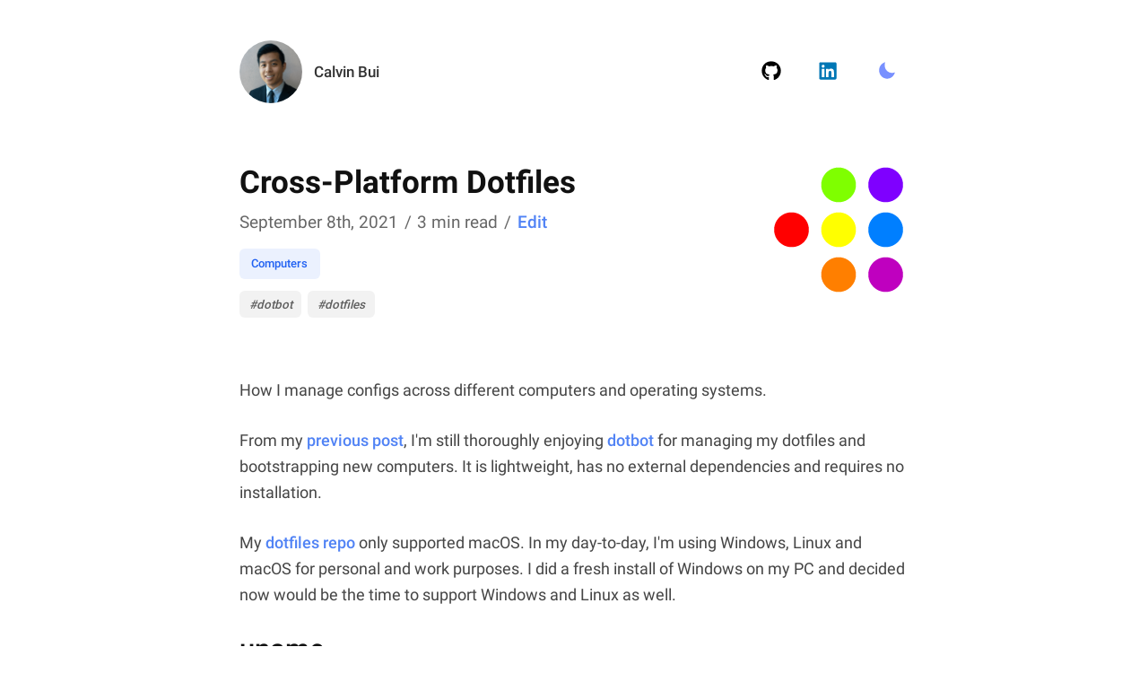

--- FILE ---
content_type: text/html; charset=utf-8
request_url: https://calvin.me/cross-platform-dotfiles/
body_size: 19015
content:
<!DOCTYPE html><html lang="en"><head><meta charSet="utf-8"/><meta http-equiv="x-ua-compatible" content="ie=edge"/><meta name="viewport" content="width=device-width, initial-scale=1, shrink-to-fit=no"/><meta name="generator" content="Gatsby 5.13.3"/><meta name="theme-color" content="#3F80FF"/><meta name="description" content="How I manage configs across different computers and operating systems. From my previous post, I&#x27;m still thoroughly enjoying dotbot for…" data-gatsby-head="true"/><meta name="image" content="https://calvin.me/favicon/favicon-meta.png" data-gatsby-head="true"/><meta property="og:url" content="https://calvin.me/cross-platform-dotfiles" data-gatsby-head="true"/><meta property="og:type" content="article" data-gatsby-head="true"/><meta property="og:title" content="Cross-Platform Dotfiles" data-gatsby-head="true"/><meta property="og:description" content="How I manage configs across different computers and operating systems. From my previous post, I&#x27;m still thoroughly enjoying dotbot for…" data-gatsby-head="true"/><meta property="og:image" content="https://calvin.me/favicon/favicon-meta.png" data-gatsby-head="true"/><style data-href="/styles.e6bddf8de38a140c6c74.css" data-identity="gatsby-global-css">@font-face{font-display:swap;font-family:Roboto;font-style:normal;font-weight:400;src:url(/static/roboto-400-465390c6e54c60f4a15ff698f372e858.woff2) format("woff2");unicode-range:U+00??,U+0131,U+0152-0153,U+02bb-02bc,U+02c6,U+02da,U+02dc,U+2000-206f,U+2074,U+20ac,U+2122,U+2191,U+2193,U+2212,U+2215,U+feff,U+fffd}@font-face{font-display:swap;font-family:Roboto;font-style:normal;font-weight:500;src:url(/static/roboto-500-324b1e6d0f5ae7c6ab42fed5516c7b3d.woff2) format("woff2");unicode-range:U+00??,U+0131,U+0152-0153,U+02bb-02bc,U+02c6,U+02da,U+02dc,U+2000-206f,U+2074,U+20ac,U+2122,U+2191,U+2193,U+2212,U+2215,U+feff,U+fffd}@font-face{font-display:swap;font-family:Roboto;font-style:normal;font-weight:700;src:url(/static/roboto-700-18034c13b329fd74d51af5c9e2ddee1e.woff2) format("woff2");unicode-range:U+00??,U+0131,U+0152-0153,U+02bb-02bc,U+02c6,U+02da,U+02dc,U+2000-206f,U+2074,U+20ac,U+2122,U+2191,U+2193,U+2212,U+2215,U+feff,U+fffd}@font-face{font-display:swap;font-family:Roboto Mono;font-style:normal;font-weight:400;src:url(/static/roboto-mono-400-336c829bcd5d167e6d7942a2bd64c703.woff) format("woff");unicode-range:U+00??,U+0131,U+0152-0153,U+02bb-02bc,U+02c6,U+02da,U+02dc,U+2000-206f,U+2074,U+20ac,U+2122,U+2191,U+2193,U+2212,U+2215,U+feff,U+fffd}@font-face{font-family:PerfectDOS;src:url(/static/PerfectDos-4df1d5bd795358c80faab26511d48071.ttf) format("truetype")}*,:after,:before,html{-webkit-box-sizing:border-box;box-sizing:border-box}body,figure{margin:0}html{font:normal normal normal 1rem/1.6 Helvetica Neue,Roboto,-apple-system,BlinkMacSystemFont,Helvetica,Arial,sans-serif;font-family:Helvetica Neue,Roboto,-apple-system,BlinkMacSystemFont,Helvetica,Arial,sans-serif;font-size:84%!important}body{color:#454545;font-size:1rem;-webkit-transition:background .4s ease;transition:background .4s ease}@media(min-width:620px){body{font-size:1.15rem}}.gatsby-resp-iframe-wrapper,details,dl,ol,p,table,ul,video{font-size:1.25rem;margin:0 0 1.5rem}@media(min-width:620px){.gatsby-resp-iframe-wrapper,details,dl,ol,p,table,ul,video{font-size:1.35rem;margin:0 0 2rem}}ul li p{margin:0}ul li ul{margin:0;padding-left:1rem}ul li ul li{margin:.25rem 0}ol li ol{margin-bottom:0}h1,h2,h3,h4,h5{-webkit-font-smoothing:antialiased;-moz-osx-font-smoothing:grayscale;color:#111;font-family:Roboto,-apple-system,BlinkMacSystemFont,Helvetica,Arial,sans-serif;font-weight:500;line-height:1.3}h1,h1:not(:first-child),h2,h2:not(:first-child),h3,h3:not(:first-child),h4,h4:not(:first-child),h5,h5:not(:first-child){margin:0 0 1rem}h1{font-size:1.95rem;font-weight:500}h1 code{font-size:1.95rem!important}h2{font-size:1.8rem;font-weight:500;padding-bottom:.2rem;scroll-margin-top:2.75em}h2 code{font-size:1.8rem!important}h3{color:#444;font-size:1.6rem}h3,h4{font-weight:500;scroll-margin-top:2.75em}h4{color:#777;font-size:1.4rem}h5{font-size:1.3rem;font-weight:500;scroll-margin-top:2.75em}@media(min-width:620px){h1,h2,h3,h4,h5{margin:0 0 2rem}h1:not(:first-child),h2:not(:first-child),h3:not(:first-child),h4:not(:first-child),h5:not(:first-child){margin:0 0 1.5rem}h1{font-size:2.6rem}h1 code{font-size:2.6rem!important}h2{font-size:2.3rem}h2 code{font-size:2.3rem!important}h3{font-size:1.95rem}h4{font-size:1.6rem}h5{font-size:1.5rem}}ul{padding:0}ul li{list-style-type:none;margin-bottom:.3rem;margin-left:.5rem;padding-left:1.5rem;position:relative}ul li.task-list-item{margin-left:0;padding-left:0}ul li.task-list-item:before{content:""}ul li:before{color:#929292;content:"•";font-size:22px;left:0;line-height:1.1;position:absolute}@media(min-width:620px){ul li{margin-left:1.5rem;padding-left:1.5rem}}a{color:#5183f5;font-weight:500;text-decoration:none}a:active,a:focus,a:hover{color:#2161f2}.lead a:not(.button):not(.anchor):not(.gatsby-resp-image-link),.lead a:not(span.gatsby-resp-image-wrapper),.page a:not(.button):not(.anchor):not(.gatsby-resp-image-link),.page a:not(span.gatsby-resp-image-wrapper),.post a:not(.button):not(.anchor):not(.gatsby-resp-image-link),.post a:not(span.gatsby-resp-image-wrapper){border-radius:4px;padding:1px 2px}.lead a:not(.button):not(.anchor):not(.gatsby-resp-image-link):hover,.lead a:not(span.gatsby-resp-image-wrapper):hover,.page a:not(.button):not(.anchor):not(.gatsby-resp-image-link):hover,.page a:not(span.gatsby-resp-image-wrapper):hover,.post a:not(.button):not(.anchor):not(.gatsby-resp-image-link):hover,.post a:not(span.gatsby-resp-image-wrapper):hover{background:#2161f2;color:#f0f4fe}.lead a:not(.button):not(.anchor):not(.gatsby-resp-image-link):active,.lead a:not(.button):not(.anchor):not(.gatsby-resp-image-link):focus,.lead a:not(span.gatsby-resp-image-wrapper):active,.lead a:not(span.gatsby-resp-image-wrapper):focus,.page a:not(.button):not(.anchor):not(.gatsby-resp-image-link):active,.page a:not(.button):not(.anchor):not(.gatsby-resp-image-link):focus,.page a:not(span.gatsby-resp-image-wrapper):active,.page a:not(span.gatsby-resp-image-wrapper):focus,.post a:not(.button):not(.anchor):not(.gatsby-resp-image-link):active,.post a:not(.button):not(.anchor):not(.gatsby-resp-image-link):focus,.post a:not(span.gatsby-resp-image-wrapper):active,.post a:not(span.gatsby-resp-image-wrapper):focus{background:#0c49d4;color:#f0f4fe}.lead img,.page img,.post img{height:auto;max-width:100%}mark{background:#ffeea8;padding:0 .2rem}b,strong{font-weight:600}blockquote cite{display:block;text-align:right}hr{border:0;border-top:2px solid #ccc;height:0}dt{font-weight:500}dd{margin-bottom:.5rem}[type=checkbox]{margin-right:1rem}.text-right{text-align:right}.text-center{text-align:center}.text-justify{text-align:justify}.block{display:block}.inline-block{display:inline-block}.inline{display:inline}.vertical-center{-ms-flex-align:center;-ms-flex-pack:center;align-items:center;justify-content:center}.flex,.vertical-center{display:-ms-flexbox;display:flex}.show{display:block!important}.hide{display:none!important}.invisible{visibility:hidden}.green{color:#1fc844}.pink{color:#ff5a5f}.blue{color:#5183f5}.yellow{color:#fec623}.crypto p{margin-bottom:.5rem}.screen-reader-text{clip:rect(1px,1px,1px,1px);height:1px;overflow:hidden;position:absolute!important;width:1px}.button,[type=button],[type=submit],a.button,button{-webkit-appearance:none;background:#5183f5;border:2px solid #5183f5;border-radius:6px;color:#fff;cursor:pointer;display:inline-block;font-family:Helvetica Neue,Roboto,-apple-system,BlinkMacSystemFont,Helvetica,Arial,sans-serif;font-size:1.1rem;font-weight:500;line-height:1;margin:0 0 .5rem;padding:.6rem .9rem;text-align:center;text-decoration:none;text-transform:none;vertical-align:middle}.button:active,.button:focus,.button:hover,[type=button]:active,[type=button]:focus,[type=button]:hover,[type=submit]:active,[type=submit]:focus,[type=submit]:hover,a.button:active,a.button:focus,a.button:hover,button:active,button:focus,button:hover{background:#0e51ec;border:2px solid #0e51ec;color:#fff;text-decoration:none}.button::-moz-focus-inner,[type=button]::-moz-focus-inner,[type=submit]::-moz-focus-inner,a.button::-moz-focus-inner,button::-moz-focus-inner{border:0;padding:0}.button:disabled,[type=button]:disabled,[type=submit]:disabled,a.button:disabled,button:disabled{cursor:default;pointer-events:none}.button:active,[type=button]:active,[type=submit]:active,a.button:active,button:active{-webkit-transform:scale(.95);transform:scale(.95)}.button.muted-button,a.button.muted-bottom{background:#e5e5e5;border:2px solid #e5e5e5;color:#454545}.button.muted-button:active,.button.muted-button:focus,.button.muted-button:hover,a.button.muted-bottom:active,a.button.muted-bottom:focus,a.button.muted-bottom:hover{background:#d9d9d9;border:2px solid #d9d9d9;color:#111}@media(min-width:620px){.button,[type=button],[type=submit],a.button,button{padding:.75rem 1.25rem}}[type=color],[type=date],[type=email],[type=number],[type=search],[type=text],[type=url],select,textarea{border:2px solid #ccc;border-radius:6px;display:block;font-size:1.1rem;font-weight:500;line-height:1;margin-bottom:.5rem;max-width:100%;outline:none;padding:.75rem;width:100%}[type=color]:hover,[type=date]:hover,[type=email]:hover,[type=number]:hover,[type=search]:hover,[type=text]:hover,[type=url]:hover,select:hover,textarea:hover{background:#f7f7f7;border:2px solid #b3b3b3}[type=color]:active,[type=color]:focus,[type=date]:active,[type=date]:focus,[type=email]:active,[type=email]:focus,[type=number]:active,[type=number]:focus,[type=search]:active,[type=search]:focus,[type=text]:active,[type=text]:focus,[type=url]:active,[type=url]:focus,select:active,select:focus,textarea:active,textarea:focus{background:#f0f4fe;border:2px solid #5183f5}textarea{height:auto;line-height:1.6;overflow:auto}fieldset{border:2px solid #ccc;border-radius:6px;margin:2rem 0;padding:60px}legend{font-weight:500;padding:0 .5rem}select{-webkit-appearance:none;-moz-appearance:none;background:url([data-uri]) 100% no-repeat;color:#454545;line-height:1}select::-ms-expand{display:none}[type=range]{width:100%}label{display:block;font-size:1rem;font-weight:700;margin:1rem 0 .5rem;max-width:100%}:-moz-placeholder,:-ms-input-placeholder,::-moz-placeholder,::-webkit-input-placeholder{color:#9a9a9a}table{border-collapse:collapse;border-spacing:0;display:block;max-width:100%;overflow-x:auto;white-space:nowrap;width:100%}th{border-bottom:2px solid #ccc}tfoot th{border-top:1px solid #ccc}td{border-bottom:1px solid #ccc}td,th{-ms-hyphens:auto;hyphens:auto;padding:.75rem!important;text-align:left;width:100%;word-break:break-word}caption{caption-side:bottom;color:#ababab;padding:60px 0}tbody tr:nth-child(2n){background-color:#f8f8f8}.nav{background:#fff;left:0;position:fixed;top:0;-webkit-transition:background .4s ease;transition:background .4s ease;width:100%;z-index:3}.nav.scroll{-webkit-box-shadow:1px 2px 18px rgba(0,0,0,.1);box-shadow:1px 2px 18px rgba(0,0,0,.1)}.nav.scroll .nav-container{padding:0 1.5rem}.nav .cta{margin:0 0 0 .75rem}.nav .cta,.nav .nav-container{-ms-flex-align:center;align-items:center;display:-ms-flexbox;display:flex}.nav .nav-container{-ms-flex-pack:justify;height:55px;justify-content:space-between;margin:auto;max-width:800px;padding:1.5rem 1.5rem 0;-webkit-transition:height .4s ease;transition:height .4s ease}.nav .nav-container .nav-icon-hide-mobile{display:none}.nav .brand a{-ms-flex-align:center;align-items:center;color:#333;display:-ms-flexbox;display:flex;font-size:1.15rem;font-weight:500;margin-right:0}.nav .brand a:focus,.nav .brand a:hover{color:#000}.nav .links{-ms-flex-pack:end;-ms-flex-align:center;-ms-flex:1 1;flex:1 1;-ms-flex-direction:row;flex-direction:row;justify-content:flex-end;margin:0}.nav .links,.nav .links a{align-items:center;display:-ms-flexbox;display:flex}.nav .links a{-ms-flex-align:center;border-radius:6px;color:rgba(0,0,0,.6);font-size:1.05rem;font-weight:400;line-height:1.2;margin:.25rem;padding:.75rem;text-align:center}.nav .links a.active,.nav .links a:active,.nav .links a:hover{background:rgba(0,0,0,.05);color:#111}.favicon{border-radius:50%;height:40px;margin-bottom:0;margin-right:1rem;min-width:40px;width:40px}button.dark-switcher{-webkit-appearance:none;background:transparent;border:0;margin:0;padding:.75rem .5rem}button.dark-switcher:focus{outline:none}.nav-icons{height:1.3rem;margin-bottom:0;min-width:1.3rem;width:1.3rem}.github-nav-icon{color:#000}.linkedin-nav-icon{color:#0077b5}.sun-nav-icon{color:#fcc21b}.moon-nav-icon{color:#7890ff}@media(min-width:620px){.nav.scroll .nav-container{height:60px}.nav.scroll .favicon{height:40px;min-width:40px;width:40px}.nav .nav-container{height:160px;padding:0 2rem}.nav .nav-container .nav-icon-hide-mobile{display:-ms-flexbox;display:flex}.nav .brand a{font-size:1.3rem}.nav .brand .text{display:block}.nav .links{-ms-flex-pack:end;display:-ms-flexbox;display:flex;-ms-flex-direction:row;flex-direction:row;height:100%;justify-content:flex-end}.nav .links a{border-bottom:2px solid transparent;font-size:1.2rem;margin:0 .5rem;padding:1rem}.nav .favicon{height:70px;margin-right:1rem;min-width:70px;width:70px}.nav button.dark-switcher{font-size:1.4rem;margin:0;padding:.75rem 1rem}.nav .nav-icons{height:1.65rem;margin-bottom:0;min-width:1.65rem;width:1.65rem}}@media print and (min-width:620px){.nav{display:none}}#main-content{min-height:calc(100vh - 190px);padding:7em 0 0}@media(min-width:620px){#main-content{min-height:calc(100vh - 360px);padding-top:13.5rem}}.container{margin-left:auto;margin-right:auto;max-width:800px;padding:0 1.5rem}@media(min-width:620px){.container{padding:0 2rem}}.lead{font-size:1.1rem;margin:0 auto}.lead h1{font-size:3.2rem;font-weight:600;margin-bottom:1.5rem;margin-top:0}.lead p{color:rgba(0,0,0,.6);font-size:1.6rem}.lead .button{margin-right:.5rem}@media screen and (min-width:750px){.lead{-ms-flex-align:center;align-items:center;display:-ms-flexbox;display:flex;font-size:1.2rem;line-height:1.5}.lead .elevator{-ms-flex:2 1;flex:2 1;margin-left:2rem}.lead h1{font-size:4rem}.lead p{font-size:1.65rem}.lead .button{margin-right:.5rem}}.callouts{display:none}@media(min-width:620px){.callouts{display:block}a.article-callout{-ms-flex-align:center;align-items:center;border:none!important;border-radius:4px;-webkit-box-shadow:1px 2px 10px rgba(0,0,0,.1);box-shadow:1px 2px 10px rgba(0,0,0,.1);color:#454545;display:-ms-flexbox;display:flex;font-size:1.5rem;font-weight:500;margin:1.5rem 0;padding:1.5rem;-webkit-transition:all .3s ease;transition:all .3s ease}a.article-callout:active,a.article-callout:focus,a.article-callout:hover{background:#fff;-webkit-box-shadow:3px 5px 20px rgba(0,0,0,.16);box-shadow:3px 5px 20px rgba(0,0,0,.16);color:#111}a.article-callout img{height:50px;margin:0 1.5rem 0 0;max-width:50px;width:50px}}.front-page{margin-top:2rem;padding:0 2rem}.front-page h2{-ms-flex-align:center;-ms-flex-pack:justify;align-items:center;border-bottom:0;display:-ms-flexbox;display:flex;justify-content:space-between;padding-bottom:0}@media(min-width:620px){.front-page h2{-ms-flex-pack:start;justify-content:flex-start}}.single .gatsby-image-wrapper{height:50px!important;width:50px!important}@media(min-width:620px){.single .gatsby-image-wrapper{-ms-flex-order:1;height:150px!important;margin-left:2rem;order:1;width:150px!important}.front-page{padding:0 4rem}}.single-header{display:grid;margin-bottom:30px}.single-header .flex,.single-header.no-thumbnail{display:-ms-flexbox;display:flex}.single-header .flex{-ms-flex-direction:column;flex-direction:column}.single-header h1{font-weight:600;margin:.5rem 0}.single-header .post-meta{margin-bottom:1rem}@media(min-width:620px){.single-header{display:grid;grid-template-columns:1fr 180px;margin-bottom:60px}.single-header h1{margin:0 0 .5rem}}.post-container{display:-ms-flexbox;display:flex}.posts a{display:block}.posts a .each{border:1px solid transparent;border-bottom-color:#ebebeb;display:grid;grid-template-columns:50px 1fr 0;margin:0;padding:1rem 0}.posts a .each .date{color:rgba(0,0,0,.4);font-size:.9rem;font-weight:400;margin:0}.posts a:last-of-type .each{border-bottom-color:transparent}.posts h2{border-bottom:none;font-size:1.25rem;font-weight:500;line-height:2rem;margin:0;padding:0}.posts .gatsby-image-wrapper{height:30px!important;margin-top:0;width:30px!important}.posts.simple a .each{-ms-flex-align:center;align-items:center;border:1px solid transparent;grid-template-columns:50px 2fr auto;margin:0;padding:.5rem 0}.posts.simple a .each:hover{background:#fff}.posts.simple a:last-of-type .each{border-bottom:1px solid transparent!important}.posts.simple .gatsby-image-wrapper{height:30px!important;margin-top:0;width:30px!important}.posts.simple h2{color:#454545;font-size:1.2rem;font-weight:500;margin:0;padding:0}.posts.simple h2:hover{color:#111}.posts .datetime{display:block}.posts .datetime,.posts .excerpt{color:rgba(0,0,0,.6);font-size:1.1rem;font-weight:400}.posts .excerpt{margin-top:1rem}@media(min-width:620px){.posts a .each{-ms-flex-align:start;align-items:start;grid-template-columns:80px 1fr;margin:0 -2rem;padding:2rem}.posts a .each:hover{background:#fafafa;border-radius:6px}.posts a .each:hover h2{color:#111}.posts a .each:active,.posts a .each:focus{background:#f0f4fe;border:1px dashed #5183f5}.posts a .each h2{font-size:1.35rem;line-height:2rem;margin:0 0 .25rem}.posts a .each .gatsby-image-wrapper{height:50px!important;margin-top:0;width:50px!important}.posts.simple a .each{border-bottom:1px solid #ebebeb;margin:0 -1rem;padding:.75rem 1rem}.posts.simple a .each:hover{background:#f2f2f2;border:1px solid #f2f2f2}.posts.simple a .each:active,.posts.simple a .each:focus{background:#f0f4fe;border:1px dashed #5183f5}.posts.simple a .each h2{font-size:1.3rem;margin:0}.posts.simple a .each .gatsby-image-wrapper{height:30px!important;width:30px!important}}.page h2,.post h2{border-bottom:1px solid #ebebeb}.tag-container a,.tag-container span{display:inline-block}.tag-container span{background:#f2f2f2;border-radius:6px;color:#5f5f5f;font-size:1rem;font-weight:400;margin:0 .5rem .5rem 0;padding:.3rem .5rem}.tag-container span .count{color:#5183f5;font-weight:700;margin-left:.25rem}.tag-container span:active,.tag-container span:focus,.tag-container span:hover{background:#e5e5e5;color:#454545}.tag-container.articles-page-tags{margin-bottom:1rem}@media(min-width:620px){.tag-container span{font-size:1rem;font-weight:500;padding:.3rem .8rem}.tag-container span .count{margin-left:.5rem}.tag-container.articles-page-tags{display:-ms-flexbox;display:flex;margin-bottom:2rem}.tag-container.articles-page-tags a{-ms-flex:1 1;flex:1 1}.tag-container.articles-page-tags a span{-ms-flex-pack:center;display:-ms-flexbox;display:flex;justify-content:center}}.post-meta{-ms-flex-align:center;align-items:center;color:rgba(0,0,0,.6);display:-ms-inline-flexbox;display:inline-flex;font-size:1.3rem}.post-meta .date{margin-right:.5rem}.post-meta .time-to-read,.post-meta a.comment-link,.post-meta a.github-link{margin:0 .5rem}@media(min-width:620px){.post-meta{font-size:1.4rem}}blockquote{background:#fff4d5;border:2px solid #ffedbb;border-radius:6px;color:rgba(0,0,0,.8);font-size:1rem;font-weight:500;line-height:1.6;margin:1.5rem 0;padding:1.5rem}blockquote p{font-size:1.15rem;padding:0}blockquote p:last-child{margin-bottom:0}blockquote a{border-bottom:none!important;color:#111}blockquote a:active,blockquote a:focus,blockquote a:hover{background:#ffebb1!important;color:#111!important}blockquote code{margin:1rem 0 0}blockquote ul:last-of-type{margin-bottom:0}@media(min-width:620px){blockquote{padding:2rem}blockquote p{font-size:1.5rem}blockquote cite{font-size:2rem}}.search{margin-bottom:0}.filter-count{color:#2161f2;font-size:1.4rem;font-weight:500;text-align:center;width:80px}.emoji-in-button{font-size:1.5rem;line-height:0;margin-left:.75rem}.search-container{-ms-flex-align:center;align-items:center;display:-ms-flexbox;display:flex;margin-bottom:2rem}.category-container{-ms-flex-pack:start;display:-ms-flexbox;display:flex;-ms-flex-wrap:wrap;flex-wrap:wrap;justify-content:flex-start;margin-bottom:.5rem}.category-container .category-filter{-ms-flex-align:center;align-items:center;background:#ebf1fe;border-radius:6px;color:#2161f2;cursor:pointer;display:-ms-flexbox;display:flex;font-size:.85rem;font-weight:500;margin-bottom:.5rem;margin-right:.5rem;padding:.5rem .75rem}.category-container .category-filter .count{-ms-flex-align:center;-ms-flex-pack:center;align-items:center;border-radius:50%;color:#5183f5;display:-ms-flexbox;display:flex;font-size:.8rem;height:23px;justify-content:center;margin-left:1rem;padding:5px;width:23px}.category-container .category-filter.active{background:#5183f5;color:#fff}.category-container .category-filter.active .count{background:#fff}.category-container .category-filter.active:active,.category-container .category-filter.active:focus,.category-container .category-filter.active:hover{background:#2161f2;color:#fff}.category-container .category-filter:last-of-type{margin-right:0}.category-container .category-filter:hover{background:#d8e3fd;color:#3972f4}@media(min-width:620px){.category-container{margin-bottom:.5rem}.category-container .category-filter{font-size:1rem;padding:.5rem 1rem}}.footer{-ms-flex-pack:justify;color:rgba(0,0,0,.6);-ms-flex-direction:column;flex-direction:column;justify-content:space-between;margin-top:2.5rem}.footer,.footer div{-ms-flex-align:center;align-items:center;display:-ms-flexbox;display:flex}.footer div{padding-bottom:1.5rem}.footer strong{margin-right:1rem}.footer a{color:rgba(0,0,0,.6);display:block;font-weight:400;margin-right:1.5rem}.footer a:hover{color:rgba(0,0,0,.8)}.footer .footer-img{height:30px;margin-bottom:0;width:30px}@media(min-width:620px){.footer{-ms-flex-direction:row;flex-direction:row;height:100px;margin:60px auto}}iframe{margin-bottom:0}[type=submit]:disabled,[type=submit]:disabled:active,[type=submit]:disabled:focus,[type=submit]:disabled:hover,button[disabled],button[disabled]:active,button[disabled]:focus,button[disabled]:hover{opacity:.5}::-moz-selection{background:rgba(255,235,20,.7);color:#111}::selection{background:rgba(255,235,20,.7);color:#111}@media print{.footer{display:none}}video{display:block;margin-left:auto;margin-right:auto}nav.toc{border-left:1px solid #ebebeb;margin-left:36px;max-width:250px;position:fixed;right:5vw;top:13.5rem}@media only screen and (max-width:1439px){nav.toc{display:none}}code{font-size:13px}pre.language-shell-session code.language-shell-session{background:#fff;border:1px solid #d8d9da;border-radius:6px;-webkit-box-shadow:3px 5px 20px rgba(0,0,0,.16);box-shadow:3px 5px 20px rgba(0,0,0,.16);color:#333;font-family:Menlo,Roboto Mono,Courier New,monospace;font-size:13px;margin:2rem 0;padding:45px 1rem 1rem;position:relative}pre.language-shell-session code.language-shell-session:before{background:#e1e1e1;color:#c2c3c4;content:"•••";font-size:2.5rem;height:25px;left:0;letter-spacing:-15px;line-height:0;margin:0;padding:14px 0;position:absolute;text-indent:4px;top:0;width:100%}code[class*=language-],pre code,pre[class*=language-]{-webkit-font-smoothing:subpixel-antialiased;border-radius:6px;color:#b3b9c5;direction:ltr;font-family:Menlo,Roboto Mono,Courier New,monospace;font-size:13px;font-weight:400;-ms-hyphens:none;hyphens:none;line-height:1.7;margin:2rem 0;-moz-tab-size:2;-o-tab-size:2;tab-size:2;text-align:left;white-space:pre-wrap;word-break:normal;word-spacing:normal}pre code{background-color:#333;border:0;-webkit-box-shadow:2px 4px 25px rgba(0,0,0,.15);box-shadow:2px 4px 25px rgba(0,0,0,.15);display:block;overflow:auto;padding:1.5rem}kbd{background-color:#f7f7f7;border:2px solid rgba(0,0,0,.3);border-radius:3px;-webkit-box-shadow:0 1px 0 rgba(0,0,0,.2),inset 0 0 0 2px #fff;box-shadow:0 1px 0 rgba(0,0,0,.2),inset 0 0 0 2px #fff;color:#333;display:inline-block;font-family:Helvetica Neue,Roboto,-apple-system,BlinkMacSystemFont,Helvetica,Arial,sans-serif;font-size:14px;line-height:1.4;margin:0 .1em;padding:.1em .6em;text-shadow:0 1px 0 #fff}:not(pre)>code,:not(pre)>code[class*=language-]{color:#111;font-weight:500;padding:3px 5px}:not(pre)>code{background:rgba(0,0,0,.06);border:none;border-radius:4px;font-family:Menlo,Roboto Mono,Courier New,monospace}code[class*=language-css],code[class*=language-less],code[class*=language-sass],code[class*=language-scss]{color:#c9c}.filename{background:#111;border-top-left-radius:6px;border-top-right-radius:6px;color:#fff;font-size:1rem;font-weight:700;margin-bottom:-2.3rem;padding:.5rem 1rem .75rem}@media(min-width:620px){code,code[class*=language-],pre code,pre.language-shell-session code.language-shell-session,pre[class*=language-]{font-size:14px}}.token.doctype{background:#000;color:#fff}.token.cdata,.token.comment,.token.prolog{color:#848991}.token.namespace{opacity:.7}.token.attr-value,.token.string{color:#92d192}.token.punctuation{color:#d5d8df}.token.operator{color:#ac8d58}.token.variable{color:#f2777a}.token.property{color:#abb2bf}.token.builtin{color:#4a7baa}.token.parameter{color:#848991}.token.boolean,.token.constant{color:#e1a6f2}.token.entity,.token.inserted,.token.number,.token.regex,.token.symbol,.token.url{color:#fca369}.token.delimiter{background:#000;color:#fff;padding:1px 2px}.token.atrule{color:#62cfcf}.token.keyword{color:#ffeead}.language-autohotkey .token.selector{color:#fca369}.token.attr-name{color:#ffd479}.token.function{color:#62cfcf}.language-php .token.function{color:#fff}.token.class-name{color:#e1a6f2}.language-autohotkey .token.tag,.token.deleted{color:#f2777a}.token.tag{color:#6ab0f3}.language-autohotkey .token.keyword{color:#ffeead}.token.selector{color:#ffd479}.token.italic{font-style:italic}pre[data-line]{padding:1rem 0;position:relative}.line-highlight{background:hsla(0,0%,59%,.1);left:0;line-height:inherit;margin-top:1rem;padding-bottom:inherit;padding-left:0;padding-right:0;padding-top:inherit;pointer-events:none;position:absolute;right:0;white-space:pre}.line-highlight:before,.line-highlight[data-end]:after{background-color:transparent;border-radius:999px;color:transparent;content:attr(data-start);font:700 65%/1.5 sans-serif;left:.6em;min-width:1em;padding:0 .5em;position:absolute;text-align:center;text-shadow:none;top:.4em;vertical-align:.3em}.line-highlight[data-end]:after{bottom:.4em;content:attr(data-end);top:auto}.line-numbers .line-highlight:after,.line-numbers .line-highlight:before{content:none}code::-moz-selection,pre::-moz-selection{background:hsla(0,0%,59%,.3)!important;color:inherit;text-shadow:none}code::selection,pre::selection{background:hsla(0,0%,59%,.3)!important;color:inherit;text-shadow:none}code[class*=language-] ::-moz-selection,pre[class*=language-]::-moz-selection{background:hsla(0,0%,59%,.3)!important;color:inherit;text-shadow:none}code[class*=language-] ::selection,pre[class*=language-]::selection{background:hsla(0,0%,59%,.3)!important;color:inherit;text-shadow:none}.gatsby-highlight-code-line{background-color:#191919;border-left:.25em solid #92d192;display:block;margin-left:-1em;margin-right:-1em;padding-left:.75em;padding-right:1em}.dark{background:#202020;color:#b3b9c5}.dark a{color:#6ab0f3}.dark a:active,.dark a:focus,.dark a:hover{background:transparent;color:#238aed}.dark .lead h1{color:#eee}.dark .lead a:not(.button):not(.anchor):not(.gatsby-resp-image-link){background:transparent!important;border-bottom:none}.dark .lead a:not(.button):not(.anchor):not(.gatsby-resp-image-link):hover{color:#238aed}.dark .page a:not(.button):not(.anchor):not(.gatsby-resp-image-link),.dark .page a:not(span.gatsby-resp-image-wrapper),.dark .post a:not(.button):not(.anchor):not(.gatsby-resp-image-link),.dark .post a:not(span.gatsby-resp-image-wrapper){border-bottom:2px solid transparent;padding:1px 2px}.dark .page a:not(.button):not(.anchor):not(.gatsby-resp-image-link):active,.dark .page a:not(.button):not(.anchor):not(.gatsby-resp-image-link):focus,.dark .page a:not(.button):not(.anchor):not(.gatsby-resp-image-link):hover,.dark .page a:not(span.gatsby-resp-image-wrapper):active,.dark .page a:not(span.gatsby-resp-image-wrapper):focus,.dark .page a:not(span.gatsby-resp-image-wrapper):hover,.dark .post a:not(.button):not(.anchor):not(.gatsby-resp-image-link):active,.dark .post a:not(.button):not(.anchor):not(.gatsby-resp-image-link):focus,.dark .post a:not(.button):not(.anchor):not(.gatsby-resp-image-link):hover,.dark .post a:not(span.gatsby-resp-image-wrapper):active,.dark .post a:not(span.gatsby-resp-image-wrapper):focus,.dark .post a:not(span.gatsby-resp-image-wrapper):hover{background:#3b97ef;border-radius:4px;color:#fff}.dark .page img,.dark .post img{height:auto;max-width:100%}.dark .page h2,.dark .post h2{border:none;color:#ffd479}.dark :not(pre)>code{background:hsla(0,0%,100%,.1);color:#b3b9c5}.dark .nav{background:#202020;border-color:#202020}.dark .nav.scroll{background:#131313;border-color:#131313}.dark .nav .brand a{color:#c1c6d0}.dark .nav .brand a:hover{color:#eee}.dark .nav .links a{color:#8891a4}.dark .nav .links a.active,.dark .nav .links a:hover{background:rgba(0,0,0,.2)}.dark .nav .links a:hover{color:#b3b9c5}.dark .nav .links a.active{color:#6ab0f3}.dark details,.dark label,.dark li,.dark ol,.dark p,.dark table,.dark ul{color:#b3b9c5}.dark h2{border-color:#303030}.dark h1,.dark h2,.dark h3,.dark h4,.dark h5{color:#eee}.dark .posts.simple a .each{border-color:transparent transparent #181818}.dark .posts.simple a .each h2{color:#9fa3a9}.dark .posts.simple a .each:hover{background:#303030}.dark .posts a .each{border:1px solid transparent;border-bottom-color:#181818}.dark .posts a .each h2{color:#ccc}.dark .posts a .each:hover{background:#303030!important;border-color:#303030}.dark .posts a .each:hover h2{color:#fff}.dark .posts a .datetime{color:#848991}.dark .posts a .excerpt{color:hsla(0,0%,100%,.3)}.dark .tag-container span{background:rgba(0,0,0,.2);border:none;color:#b3b9c5}.dark .tag-container span .count{color:#ff5a5f}.dark .tag-container span:active,.dark .tag-container span:focus,.dark .tag-container span:hover{background:#111;border:none;color:#fff}.dark .post-meta{color:#848991}.dark th{border-bottom:2px solid #131313}.dark tfoot th{border-top:2px solid #0c0c0c}.dark td{border-bottom:2px solid #0c0c0c}.dark tbody tr:nth-child(2n){background-color:#2d2d2d}.dark pre code{background:#3a3a3a}.dark blockquote{background:rgba(0,0,0,.2);border:2px solid #393939}.dark blockquote p{color:#fed356}.dark blockquote a{border-bottom:#fed356!important;color:#fff4d5!important}.dark blockquote a:hover{background:#111!important;color:#febf0a!important}.dark blockquote.quotation{background:rgba(0,0,0,.2);border-color:#3a3a3a;-webkit-box-shadow:none;box-shadow:none;color:#fed356}.dark blockquote.quotation cite{color:#fff}.dark cite{color:hsla(0,0%,100%,.4)}.dark .footer,.dark .footer strong{color:#b3b9c5}.dark .footer a{color:#8891a4}.dark .footer a:hover{color:#d0d4db}.dark [type=color],.dark [type=date],.dark [type=email],.dark [type=number],.dark [type=search],.dark [type=text],.dark [type=url],.dark select,.dark textarea{background:#333!important;border:2px solid #444;color:#b3b9c5}.dark [type=color]:hover,.dark [type=date]:hover,.dark [type=email]:hover,.dark [type=number]:hover,.dark [type=search]:hover,.dark [type=text]:hover,.dark [type=url]:hover,.dark select:hover,.dark textarea:hover{border:2px solid #505050}.dark [type=color]:active,.dark [type=color]:focus,.dark [type=date]:active,.dark [type=date]:focus,.dark [type=email]:active,.dark [type=email]:focus,.dark [type=number]:active,.dark [type=number]:focus,.dark [type=search]:active,.dark [type=search]:focus,.dark [type=text]:active,.dark [type=text]:focus,.dark [type=url]:active,.dark [type=url]:focus,.dark select:active,.dark select:focus,.dark textarea:active,.dark textarea:focus{border:2px solid #6ab0f3}.dark .button,.dark [type=button],.dark [type=submit],.dark a.button,.dark button{background:#0f64b5!important;border:2px solid transparent;color:#fff}.dark .button:disabled,.dark [type=button]:disabled,.dark [type=submit]:disabled,.dark a.button:disabled,.dark button:disabled{cursor:default;opacity:.3;pointer-events:none}.dark .button:active,.dark .button:focus,.dark .button:hover,.dark [type=button]:active,.dark [type=button]:focus,.dark [type=button]:hover,.dark [type=submit]:active,.dark [type=submit]:focus,.dark [type=submit]:hover,.dark a.button:active,.dark a.button:focus,.dark a.button:hover,.dark button:active,.dark button:focus,.dark button:hover{background:#127ee5!important;border:2px solid transparent;color:#fff}.dark .new,.dark .popular{background:rgba(0,0,0,.2)}.dark .popular{color:#92d192}.dark .button.muted-button,.dark a.button.muted-bottom{border:2px solid #848991;color:#848991}.dark .button.muted-button:active,.dark .button.muted-button:focus,.dark .button.muted-button:hover,.dark a.button.muted-bottom:active,.dark a.button.muted-bottom:focus,.dark a.button.muted-bottom:hover{background:transparent;border:2px solid #b3b9c5;color:#b3b9c5}.dark button.dark-switcher{background:transparent!important;border:none!important}.dark pre.language-shell-session code.language-shell-session{background:#111;border:2px solid #666;color:#ccc}.dark pre.language-shell-session code.language-shell-session:before{background:#303030;color:#888}.dark .category-container .category-filter{background:rgba(0,0,0,.2);color:#6ab0f3;cursor:pointer;font-weight:500}.dark .category-container .category-filter.active{background:#6ab0f3!important;color:#fff!important}.dark .category-container .category-filter:last-of-type{margin-right:0}.dark .category-container .category-filter:hover{background:#111;color:#99c9f7}.dark .filter-count{color:#6ab0f3}.dark mark{background:#127ee5;color:#fff}.dark ::-moz-selection{background:#6ab0f3;color:#fff}.dark ::selection{background:#6ab0f3;color:#fff}.dark path{stroke:#ffeead}.dark .github-nav-icon{color:#fff}.dark nav.toc{border-left:1px solid #181818}.not-found{background:#000084;color:#bbb;font-family:PerfectDOS,Courier New,monospace;font-size:16px;font-weight:400;height:100vh}.not-found #main-content{margin:0;padding-top:80px}.not-found button.dark-switcher,.not-found footer.footer{display:none}.not-found h1{background:#bbb;-webkit-box-shadow:10px 10px 0 #000;box-shadow:10px 10px 0 #000;color:#000;display:inline-block;font-family:PerfectDOS,Courier New,monospace;font-weight:600;margin-bottom:40px;padding:10px 20px}.not-found p{font-size:16px}.not-found .list p:not(:last-of-type){margin-bottom:5px}.not-found .bullet{margin-right:30px}.not-found .error-msg{color:#ff0}.not-found .nav{background:#bbb;border-bottom:2px solid #bbb;color:#000;height:30px}.not-found .nav .nav-container{height:30px;padding:0}.not-found .nav .nav-container .brand{-ms-flex-align:center;align-items:center;display:-ms-flexbox;display:flex}.not-found .nav .nav-container .brand,.not-found .nav .nav-container .brand a,.not-found .nav .nav-container .links{height:30px}.not-found .nav .nav-container .brand a,.not-found .nav .nav-container .links a{border-radius:0;color:#000;font-size:16px;font-weight:600;line-height:30px;margin:0;padding:0 5px}.not-found .nav .nav-container .brand a:active,.not-found .nav .nav-container .brand a:focus,.not-found .nav .nav-container .brand a:hover,.not-found .nav .nav-container .links a:active,.not-found .nav .nav-container .links a:focus,.not-found .nav .nav-container .links a:hover{background:#000;color:#bbb}.not-found .nav .nav-container a.kofi-button{background:#0aa;border:none;border-radius:0;color:#eee;display:none;height:30px}.not-found .nav .nav-container a.kofi-button:active,.not-found .nav .nav-container a.kofi-button:focus,.not-found .nav .nav-container a.kofi-button:hover{background:#000;border:none;color:#fff}@media(min-width:900px){.not-found{font-size:24px}.not-found #main-content{padding-top:160px}.not-found .nav .nav-container .brand a,.not-found .nav .nav-container .links a{font-size:24px;padding:0 15px}.not-found p{font-size:24px}.not-found .emoji,.not-found img{display:none}}.blink{-webkit-animation:blinkingText .8s infinite;animation:blinkingText .8s infinite}@-webkit-keyframes blinkingText{0%{opacity:0}49%{opacity:0}50%{opacity:1}}@keyframes blinkingText{0%{opacity:0}49%{opacity:0}50%{opacity:1}}.twitter-tweet{margin-bottom:2rem!important;margin-top:0!important}</style><style type="text/css">
    .anchor.before {
      position: absolute;
      top: 0;
      left: 0;
      transform: translateX(-100%);
      padding-right: 4px;
    }
    .anchor.after {
      display: inline-block;
      padding-left: 4px;
    }
    h1 .anchor svg,
    h2 .anchor svg,
    h3 .anchor svg,
    h4 .anchor svg,
    h5 .anchor svg,
    h6 .anchor svg {
      visibility: hidden;
    }
    h1:hover .anchor svg,
    h2:hover .anchor svg,
    h3:hover .anchor svg,
    h4:hover .anchor svg,
    h5:hover .anchor svg,
    h6:hover .anchor svg,
    h1 .anchor:focus svg,
    h2 .anchor:focus svg,
    h3 .anchor:focus svg,
    h4 .anchor:focus svg,
    h5 .anchor:focus svg,
    h6 .anchor:focus svg {
      visibility: visible;
    }
  </style><script>
    document.addEventListener("DOMContentLoaded", function(event) {
      var hash = window.decodeURI(location.hash.replace('#', ''))
      if (hash !== '') {
        var element = document.getElementById(hash)
        if (element) {
          var scrollTop = window.pageYOffset || document.documentElement.scrollTop || document.body.scrollTop
          var clientTop = document.documentElement.clientTop || document.body.clientTop || 0
          var offset = element.getBoundingClientRect().top + scrollTop - clientTop
          // Wait for the browser to finish rendering before scrolling.
          setTimeout((function() {
            window.scrollTo(0, offset - 100)
          }), 0)
        }
      }
    })
  </script><style>.gatsby-image-wrapper{position:relative;overflow:hidden}.gatsby-image-wrapper picture.object-fit-polyfill{position:static!important}.gatsby-image-wrapper img{bottom:0;height:100%;left:0;margin:0;max-width:none;padding:0;position:absolute;right:0;top:0;width:100%;object-fit:cover}.gatsby-image-wrapper [data-main-image]{opacity:0;transform:translateZ(0);transition:opacity .25s linear;will-change:opacity}.gatsby-image-wrapper-constrained{display:inline-block;vertical-align:top}</style><noscript><style>.gatsby-image-wrapper noscript [data-main-image]{opacity:1!important}.gatsby-image-wrapper [data-placeholder-image]{opacity:0!important}</style></noscript><script type="module">const e="undefined"!=typeof HTMLImageElement&&"loading"in HTMLImageElement.prototype;e&&document.body.addEventListener("load",(function(e){const t=e.target;if(void 0===t.dataset.mainImage)return;if(void 0===t.dataset.gatsbyImageSsr)return;let a=null,n=t;for(;null===a&&n;)void 0!==n.parentNode.dataset.gatsbyImageWrapper&&(a=n.parentNode),n=n.parentNode;const o=a.querySelector("[data-placeholder-image]"),r=new Image;r.src=t.currentSrc,r.decode().catch((()=>{})).then((()=>{t.style.opacity=1,o&&(o.style.opacity=0,o.style.transition="opacity 500ms linear")}))}),!0);</script><link rel="sitemap" type="application/xml" href="/sitemap/sitemap-index.xml"/><link rel="manifest" href="/manifest.webmanifest" crossorigin="anonymous"/><link rel="apple-touch-icon" sizes="48x48" href="/favicon/favicon-48.png"/><link rel="apple-touch-icon" sizes="1024x1024" href="/favicon/favicon-1024.png"/><link rel="alternate" type="application/rss+xml" title="Calvin Bui - RSS Feed" href="/rss.xml"/><script> (function() { function setTheme(theme) { if (theme === 'dark') { document.documentElement.className = 'dark'; } else { document.documentElement.className = 'light'; } window.theme = theme; };window.setPreferredTheme = function(theme) { setTheme(theme); try { localStorage.setItem('preferred-theme', theme); } catch (e) {} };var preferredTheme;try { preferredTheme = localStorage.getItem('preferred-theme'); } catch (e) {}window.themeListeners = [];var darkQuery = window.matchMedia('(prefers-color-scheme: dark)');darkQuery.addListener(function(e) { window.setPreferredTheme(e.matches ? 'dark' : 'light'); window.themeListeners.forEach(function(listener) { listener(); }); });setTheme(preferredTheme || (darkQuery.matches ? 'dark' : 'light')); })(); </script><script type="application/ld+json" data-gatsby-head="true">[{"@context":"http://schema.org","@type":"WebSite","url":"https://calvin.me/","name":"Cross-Platform Dotfiles","alternateName":"Calvin Bui"},{"@context":"http://schema.org","@type":"BreadcrumbList","itemListElement":[{"@type":"ListItem","position":1,"item":{"@id":"https://calvin.me/cross-platform-dotfiles","name":"Cross-Platform Dotfiles","image":"https://calvin.me/favicon/favicon-meta.png"}}]},{"@context":"http://schema.org","@type":"BlogPosting","url":"https://calvin.me/","name":"Cross-Platform Dotfiles","alternateName":"Calvin Bui","headline":"Cross-Platform Dotfiles","image":{"@type":"ImageObject","url":"https://calvin.me/favicon/favicon-meta.png"},"description":"How I manage configs across different computers and operating systems. From my previous post, I'm still thoroughly enjoying dotbot for…"}]</script><link rel="icon" type="image/png" href="[data-uri]" data-gatsby-head="true"/><title data-gatsby-head="true">Cross-Platform Dotfiles – Calvin Bui</title></head><body><div id="___gatsby"><div style="outline:none" tabindex="-1" id="gatsby-focus-wrapper"><nav class="nav"><div class="nav-container"><div class="brand"><a href="/"><img src="/static/avatar-fc7b5d563e8c0ce28625ebf13d1a1252.png" class="favicon" alt="Avatar"/><span class="text">Calvin Bui</span></a></div><div class="links"><a href="https://git.io/calvin"><svg stroke="currentColor" fill="currentColor" stroke-width="0" viewBox="0 0 496 512" class="nav-icons github-nav-icon" height="1em" width="1em" xmlns="http://www.w3.org/2000/svg"><title>GitHub</title><path d="M165.9 397.4c0 2-2.3 3.6-5.2 3.6-3.3.3-5.6-1.3-5.6-3.6 0-2 2.3-3.6 5.2-3.6 3-.3 5.6 1.3 5.6 3.6zm-31.1-4.5c-.7 2 1.3 4.3 4.3 4.9 2.6 1 5.6 0 6.2-2s-1.3-4.3-4.3-5.2c-2.6-.7-5.5.3-6.2 2.3zm44.2-1.7c-2.9.7-4.9 2.6-4.6 4.9.3 2 2.9 3.3 5.9 2.6 2.9-.7 4.9-2.6 4.6-4.6-.3-1.9-3-3.2-5.9-2.9zM244.8 8C106.1 8 0 113.3 0 252c0 110.9 69.8 205.8 169.5 239.2 12.8 2.3 17.3-5.6 17.3-12.1 0-6.2-.3-40.4-.3-61.4 0 0-70 15-84.7-29.8 0 0-11.4-29.1-27.8-36.6 0 0-22.9-15.7 1.6-15.4 0 0 24.9 2 38.6 25.8 21.9 38.6 58.6 27.5 72.9 20.9 2.3-16 8.8-27.1 16-33.7-55.9-6.2-112.3-14.3-112.3-110.5 0-27.5 7.6-41.3 23.6-58.9-2.6-6.5-11.1-33.3 2.6-67.9 20.9-6.5 69 27 69 27 20-5.6 41.5-8.5 62.8-8.5s42.8 2.9 62.8 8.5c0 0 48.1-33.6 69-27 13.7 34.7 5.2 61.4 2.6 67.9 16 17.7 25.8 31.5 25.8 58.9 0 96.5-58.9 104.2-114.8 110.5 9.2 7.9 17 22.9 17 46.4 0 33.7-.3 75.4-.3 83.6 0 6.5 4.6 14.4 17.3 12.1C428.2 457.8 496 362.9 496 252 496 113.3 383.5 8 244.8 8zM97.2 352.9c-1.3 1-1 3.3.7 5.2 1.6 1.6 3.9 2.3 5.2 1 1.3-1 1-3.3-.7-5.2-1.6-1.6-3.9-2.3-5.2-1zm-10.8-8.1c-.7 1.3.3 2.9 2.3 3.9 1.6 1 3.6.7 4.3-.7.7-1.3-.3-2.9-2.3-3.9-2-.6-3.6-.3-4.3.7zm32.4 35.6c-1.6 1.3-1 4.3 1.3 6.2 2.3 2.3 5.2 2.6 6.5 1 1.3-1.3.7-4.3-1.3-6.2-2.2-2.3-5.2-2.6-6.5-1zm-11.4-14.7c-1.6 1-1.6 3.6 0 5.9 1.6 2.3 4.3 3.3 5.6 2.3 1.6-1.3 1.6-3.9 0-6.2-1.4-2.3-4-3.3-5.6-2z"></path></svg></a><a href="https://linkedin.com/in/c-bui"><svg stroke="currentColor" fill="currentColor" stroke-width="0" viewBox="0 0 448 512" class="nav-icons linkedin-nav-icon" height="1em" width="1em" xmlns="http://www.w3.org/2000/svg"><title>LinkedIn</title><path d="M416 32H31.9C14.3 32 0 46.5 0 64.3v383.4C0 465.5 14.3 480 31.9 480H416c17.6 0 32-14.5 32-32.3V64.3c0-17.8-14.4-32.3-32-32.3zM135.4 416H69V202.2h66.5V416zm-33.2-243c-21.3 0-38.5-17.3-38.5-38.5S80.9 96 102.2 96c21.2 0 38.5 17.3 38.5 38.5 0 21.3-17.2 38.5-38.5 38.5zm282.1 243h-66.4V312c0-24.8-.5-56.7-34.5-56.7-34.6 0-39.9 27-39.9 54.9V416h-66.4V202.2h63.7v29.2h.9c8.9-16.8 30.6-34.5 62.9-34.5 67.2 0 79.7 44.3 79.7 101.9V416z"></path></svg></a><div class="cta"><button class="dark-switcher" aria-label="Toggle Light/Dark Mode." title="Toggle Light/Dark Mode"><svg stroke="currentColor" fill="currentColor" stroke-width="0" viewBox="0 0 512 512" class="nav-icons moon-nav-icon" height="1em" width="1em" xmlns="http://www.w3.org/2000/svg"><path d="M195 125c0-26.3 5.3-51.3 14.9-74.1C118.7 73 51 155.1 51 253c0 114.8 93.2 208 208 208 97.9 0 180-67.7 202.1-158.9-22.8 9.6-47.9 14.9-74.1 14.9-106 0-192-86-192-192z"></path></svg></button></div></div></div></nav><main id="main-content"><article class="single container"><header class="single-header "><div class="gatsby-image-wrapper"><img src="/static/c0720e3a49e69a0ef31a9105e1284f60/thumbnail.svg" alt=""/></div><div class="flex"><h1>Cross-Platform Dotfiles</h1><div class="post-meta"><time class="date">September 8th, 2021</time>/<div class="time-to-read">3<!-- --> min read</div>/<a class="github-link" href="https://github.com/calvinbui/calvin.me/edit/master/posts/2021/2021-09-08-cross-platform-dotfiles/index.md" target="_blank" rel="noopener noreferrer">Edit</a></div><div class="category-container"><a class="category-filter" href="/categories/computers/">Computers</a></div><div class="tag-container"><a style="text-decoration:none;font-style:italic" href="/tags/dotbot/"><span>#<!-- -->dotbot</span></a><a style="text-decoration:none;font-style:italic" href="/tags/dotfiles/"><span>#<!-- -->dotfiles</span></a></div></div></header><nav class="toc"><ul>
<li>
<p><a href="#uname">uname</a></p>
</li>
<li>
<p><a href="#dotbot">dotbot</a></p>
<ul>
<li><a href="#links">Links</a></li>
<li><a href="#scripts">Scripts</a></li>
</ul>
</li>
<li>
<p><a href="#gitconfig">gitconfig</a></p>
</li>
<li>
<p><a href="#zsh">ZSH</a></p>
</li>
<li>
<p><a href="#chocolatey">Chocolatey</a></p>
</li>
<li>
<p><a href="#future-plans">Future Plans</a></p>
</li>
</ul></nav><div class="post"><p>How I manage configs across different computers and operating systems.</p>
<p>From my <a href="/managing-dotfiles">previous post</a>, I'm still thoroughly enjoying <a href="https://github.com/anishathalye/dotbot">dotbot</a> for managing my dotfiles and bootstrapping new computers. It is lightweight, has no external dependencies and requires no installation.</p>
<p>My <a href="https://github.com/calvinbui/dotfiles">dotfiles repo</a> only supported macOS. In my day-to-day, I'm using Windows, Linux and macOS for personal and work purposes. I did a fresh install of Windows on my PC and decided now would be the time to support Windows and Linux as well.</p>
<h2 id="uname" style="position:relative;"><a href="#uname" aria-label="uname permalink" class="anchor before"><svg aria-hidden="true" focusable="false" height="16" version="1.1" viewBox="0 0 16 16" width="16"><path fill-rule="evenodd" d="M4 9h1v1H4c-1.5 0-3-1.69-3-3.5S2.55 3 4 3h4c1.45 0 3 1.69 3 3.5 0 1.41-.91 2.72-2 3.25V8.59c.58-.45 1-1.27 1-2.09C10 5.22 8.98 4 8 4H4c-.98 0-2 1.22-2 2.5S3 9 4 9zm9-3h-1v1h1c1 0 2 1.22 2 2.5S13.98 12 13 12H9c-.98 0-2-1.22-2-2.5 0-.83.42-1.64 1-2.09V6.25c-1.09.53-2 1.84-2 3.25C6 11.31 7.55 13 9 13h4c1.45 0 3-1.69 3-3.5S14.5 6 13 6z"></path></svg></a>uname</h2>
<p>The <code class="language-text">uname</code> command stands for Unix Name. It's a useful command that outputs details about the current machine like its operating system. I'll be using <code class="language-text">uname</code> extensively to differentiate between my operating systems. It's the special sauce holding everything together.</p>
<p>Wikipedia has a <a href="https://en.wikipedia.org/wiki/Uname">compatibility list</a> for <code class="language-text">uname</code>. The main operating systems are supported like Android, Debian, Fedora, macOS, Ubuntu and Windows. This will be okay for me as:</p>
<ul>
<li>the operating systems are known (Windows, macOS, Ubuntu) and not likely to change</li>
<li>the computers are known (personal, work, server) and not likely to change</li>
</ul>
<h2 id="dotbot" style="position:relative;"><a href="#dotbot" aria-label="dotbot permalink" class="anchor before"><svg aria-hidden="true" focusable="false" height="16" version="1.1" viewBox="0 0 16 16" width="16"><path fill-rule="evenodd" d="M4 9h1v1H4c-1.5 0-3-1.69-3-3.5S2.55 3 4 3h4c1.45 0 3 1.69 3 3.5 0 1.41-.91 2.72-2 3.25V8.59c.58-.45 1-1.27 1-2.09C10 5.22 8.98 4 8 4H4c-.98 0-2 1.22-2 2.5S3 9 4 9zm9-3h-1v1h1c1 0 2 1.22 2 2.5S13.98 12 13 12H9c-.98 0-2-1.22-2-2.5 0-.83.42-1.64 1-2.09V6.25c-1.09.53-2 1.84-2 3.25C6 11.31 7.55 13 9 13h4c1.45 0 3-1.69 3-3.5S14.5 6 13 6z"></path></svg></a>dotbot</h2>
<p>dotbot's config has two main functions: linking files and running scripts. It's possible to split each function for each operating system.</p>
<h3 id="links" style="position:relative;"><a href="#links" aria-label="links permalink" class="anchor before"><svg aria-hidden="true" focusable="false" height="16" version="1.1" viewBox="0 0 16 16" width="16"><path fill-rule="evenodd" d="M4 9h1v1H4c-1.5 0-3-1.69-3-3.5S2.55 3 4 3h4c1.45 0 3 1.69 3 3.5 0 1.41-.91 2.72-2 3.25V8.59c.58-.45 1-1.27 1-2.09C10 5.22 8.98 4 8 4H4c-.98 0-2 1.22-2 2.5S3 9 4 9zm9-3h-1v1h1c1 0 2 1.22 2 2.5S13.98 12 13 12H9c-.98 0-2-1.22-2-2.5 0-.83.42-1.64 1-2.09V6.25c-1.09.53-2 1.84-2 3.25C6 11.31 7.55 13 9 13h4c1.45 0 3-1.69 3-3.5S14.5 6 13 6z"></path></svg></a>Links</h3>
<p>For symlinks, use the <code class="language-text">if</code> parameter to link different files. In this example, I'm linking a different <code class="language-text">.gitlocal</code> file based on the output of <code class="language-text">uname -s</code>.</p>
<div class="gatsby-highlight" data-language="yaml"><pre style="counter-reset: linenumber NaN" class="language-yaml line-numbers"><code class="language-yaml"><span class="token punctuation">-</span> <span class="token key atrule">link</span><span class="token punctuation">:</span>
    <span class="token key atrule">~/.gitconfig</span><span class="token punctuation">:</span> git/gitconfig

<span class="token punctuation">-</span> <span class="token key atrule">link</span><span class="token punctuation">:</span>
    <span class="token key atrule">~/.gitlocal</span><span class="token punctuation">:</span>
      <span class="token key atrule">path</span><span class="token punctuation">:</span> git/linux
      <span class="token key atrule">if</span><span class="token punctuation">:</span> <span class="token string">'[ "$(uname -s)" = "Linux" ]'</span>

<span class="token punctuation">-</span> <span class="token key atrule">link</span><span class="token punctuation">:</span>
    <span class="token key atrule">~/.gitlocal</span><span class="token punctuation">:</span>
      <span class="token key atrule">path</span><span class="token punctuation">:</span> git/mac
      <span class="token key atrule">if</span><span class="token punctuation">:</span> <span class="token string">'[ "$(uname -s)" = "Darwin" ]'</span></code><span aria-hidden="true" class="line-numbers-rows" style="white-space: normal; width: auto; left: 0;"><span></span><span></span><span></span><span></span><span></span><span></span><span></span><span></span><span></span><span></span><span></span><span></span></span></pre></div>
<p>It's also possible to use the <code class="language-text">defaults</code> key inbetween each <code class="language-text">link</code> step to not repeat yourself:</p>
<div class="gatsby-highlight" data-language="yaml"><pre style="counter-reset: linenumber NaN" class="language-yaml line-numbers"><code class="language-yaml"><span class="token comment"># link all the Linux stuff</span>
<span class="token punctuation">-</span> <span class="token key atrule">defaults</span><span class="token punctuation">:</span>
    <span class="token key atrule">link</span><span class="token punctuation">:</span>
      <span class="token key atrule">if</span><span class="token punctuation">:</span> <span class="token string">'[ "$(uname -s)" = "Linux" ]'</span>
<span class="token punctuation">-</span> <span class="token key atrule">link</span><span class="token punctuation">:</span>
    <span class="token key atrule">~/.gitlocal</span><span class="token punctuation">:</span>  git/linux
    <span class="token key atrule">~/.config/sublime-text-3</span><span class="token punctuation">:</span> subl/linux
    <span class="token key atrule">~/.bashrc</span><span class="token punctuation">:</span> bash/bashrc

<span class="token comment"># change defaults and link all the Mac stuff</span>
<span class="token punctuation">-</span> <span class="token key atrule">defaults</span><span class="token punctuation">:</span>
    <span class="token key atrule">link</span><span class="token punctuation">:</span>
      <span class="token key atrule">if</span><span class="token punctuation">:</span> <span class="token string">'[ "$(uname -s)" = "Darwin" ]'</span>
<span class="token punctuation">-</span> <span class="token key atrule">link</span><span class="token punctuation">:</span>
    <span class="token key atrule">~/.gitlocal</span><span class="token punctuation">:</span>  git/mac
    <span class="token key atrule">~/Library/Application Support/Sublime Text 3</span><span class="token punctuation">:</span> subl/mac
    <span class="token key atrule">~/.zshrc</span><span class="token punctuation">:</span> zsh/zshrc</code><span aria-hidden="true" class="line-numbers-rows" style="white-space: normal; width: auto; left: 0;"><span></span><span></span><span></span><span></span><span></span><span></span><span></span><span></span><span></span><span></span><span></span><span></span><span></span><span></span><span></span><span></span><span></span></span></pre></div>
<h3 id="scripts" style="position:relative;"><a href="#scripts" aria-label="scripts permalink" class="anchor before"><svg aria-hidden="true" focusable="false" height="16" version="1.1" viewBox="0 0 16 16" width="16"><path fill-rule="evenodd" d="M4 9h1v1H4c-1.5 0-3-1.69-3-3.5S2.55 3 4 3h4c1.45 0 3 1.69 3 3.5 0 1.41-.91 2.72-2 3.25V8.59c.58-.45 1-1.27 1-2.09C10 5.22 8.98 4 8 4H4c-.98 0-2 1.22-2 2.5S3 9 4 9zm9-3h-1v1h1c1 0 2 1.22 2 2.5S13.98 12 13 12H9c-.98 0-2-1.22-2-2.5 0-.83.42-1.64 1-2.09V6.25c-1.09.53-2 1.84-2 3.25C6 11.31 7.55 13 9 13h4c1.45 0 3-1.69 3-3.5S14.5 6 13 6z"></path></svg></a>Scripts</h3>
<p>For scripts, a <code class="language-text">|</code> block scalar can be used on the <code class="language-text">command</code> parameter to run a multiline script. Once again, I'm using <code class="language-text">uname</code> to determine the operating system and if the script should execute.</p>
<div class="gatsby-highlight" data-language="yaml"><pre style="counter-reset: linenumber NaN" class="language-yaml line-numbers"><code class="language-yaml"><span class="token punctuation">-</span> <span class="token key atrule">shell</span><span class="token punctuation">:</span>
  <span class="token punctuation">-</span> <span class="token key atrule">description</span><span class="token punctuation">:</span> apt<span class="token punctuation">-</span>get install
    <span class="token key atrule">command</span><span class="token punctuation">:</span> <span class="token punctuation">|</span><span class="token scalar string">
      if [ "$(uname -s)" = "Linux" ]; then
        sudo apt-get update
        sudo apt-get install -y $(cat apt/packages.txt)
      fi</span>
    <span class="token key atrule">stdout</span><span class="token punctuation">:</span> <span class="token boolean important">true</span>
    <span class="token key atrule">stdin</span><span class="token punctuation">:</span> <span class="token boolean important">true</span></code><span aria-hidden="true" class="line-numbers-rows" style="white-space: normal; width: auto; left: 0;"><span></span><span></span><span></span><span></span><span></span><span></span><span></span><span></span><span></span></span></pre></div>
<h2 id="gitconfig" style="position:relative;"><a href="#gitconfig" aria-label="gitconfig permalink" class="anchor before"><svg aria-hidden="true" focusable="false" height="16" version="1.1" viewBox="0 0 16 16" width="16"><path fill-rule="evenodd" d="M4 9h1v1H4c-1.5 0-3-1.69-3-3.5S2.55 3 4 3h4c1.45 0 3 1.69 3 3.5 0 1.41-.91 2.72-2 3.25V8.59c.58-.45 1-1.27 1-2.09C10 5.22 8.98 4 8 4H4c-.98 0-2 1.22-2 2.5S3 9 4 9zm9-3h-1v1h1c1 0 2 1.22 2 2.5S13.98 12 13 12H9c-.98 0-2-1.22-2-2.5 0-.83.42-1.64 1-2.09V6.25c-1.09.53-2 1.84-2 3.25C6 11.31 7.55 13 9 13h4c1.45 0 3-1.69 3-3.5S14.5 6 13 6z"></path></svg></a>gitconfig</h2>
<p>My <code class="language-text">gitconfig</code> file differs between operating systems because of the GPG signing keys, credential store and diff tool. Newer versions of <code class="language-text">git</code> support an <a href="https://git-scm.com/docs/git-config#_includes"><code class="language-text">include</code> and <code class="language-text">includeIf</code> section</a> to pull in config directives from another source. For example, I'm linking to <code class="language-text">.gitlocal</code> file which is different on each Linux and Mac:</p>
<div class="gatsby-highlight" data-language="ini"><pre style="counter-reset: linenumber NaN" class="language-ini line-numbers"><code class="language-ini"><span class="token section"><span class="token punctuation">[</span><span class="token section-name selector">user</span><span class="token punctuation">]</span></span>
  <span class="token key attr-name">name</span> <span class="token punctuation">=</span> <span class="token value attr-value">Calvin Bui</span>
  <span class="token key attr-name">email</span> <span class="token punctuation">=</span> <span class="token value attr-value">3604363+calvinbui@users.noreply.github.com</span>

<span class="token section"><span class="token punctuation">[</span><span class="token section-name selector">include</span><span class="token punctuation">]</span></span>
  <span class="token key attr-name">path</span> <span class="token punctuation">=</span> <span class="token value attr-value">.gitlocal</span></code><span aria-hidden="true" class="line-numbers-rows" style="white-space: normal; width: auto; left: 0;"><span></span><span></span><span></span><span></span><span></span><span></span></span></pre></div>
<p>Linux specific <code class="language-text">gitconfig</code> options:</p>
<div class="gatsby-highlight" data-language="ini"><pre style="counter-reset: linenumber NaN" class="language-ini line-numbers"><code class="language-ini"><span class="token section"><span class="token punctuation">[</span><span class="token section-name selector">user</span><span class="token punctuation">]</span></span>
  <span class="token key attr-name">signingkey</span> <span class="token punctuation">=</span> <span class="token value attr-value">MyLinuxSigningKey</span></code><span aria-hidden="true" class="line-numbers-rows" style="white-space: normal; width: auto; left: 0;"><span></span><span></span></span></pre></div>
<p>Mac-specific <code class="language-text">gitconfig</code>, which uses a different credential store:</p>
<div class="gatsby-highlight" data-language="ini"><pre style="counter-reset: linenumber NaN" class="language-ini line-numbers"><code class="language-ini"><span class="token section"><span class="token punctuation">[</span><span class="token section-name selector">user</span><span class="token punctuation">]</span></span>
  <span class="token key attr-name">signingkey</span> <span class="token punctuation">=</span> <span class="token value attr-value">MyMacSigningKey</span>

<span class="token section"><span class="token punctuation">[</span><span class="token section-name selector">credential</span><span class="token punctuation">]</span></span>
  <span class="token key attr-name">helper</span> <span class="token punctuation">=</span> <span class="token value attr-value">osxkeychain</span></code><span aria-hidden="true" class="line-numbers-rows" style="white-space: normal; width: auto; left: 0;"><span></span><span></span><span></span><span></span><span></span></span></pre></div>
<h2 id="zsh" style="position:relative;"><a href="#zsh" aria-label="zsh permalink" class="anchor before"><svg aria-hidden="true" focusable="false" height="16" version="1.1" viewBox="0 0 16 16" width="16"><path fill-rule="evenodd" d="M4 9h1v1H4c-1.5 0-3-1.69-3-3.5S2.55 3 4 3h4c1.45 0 3 1.69 3 3.5 0 1.41-.91 2.72-2 3.25V8.59c.58-.45 1-1.27 1-2.09C10 5.22 8.98 4 8 4H4c-.98 0-2 1.22-2 2.5S3 9 4 9zm9-3h-1v1h1c1 0 2 1.22 2 2.5S13.98 12 13 12H9c-.98 0-2-1.22-2-2.5 0-.83.42-1.64 1-2.09V6.25c-1.09.53-2 1.84-2 3.25C6 11.31 7.55 13 9 13h4c1.45 0 3-1.69 3-3.5S14.5 6 13 6z"></path></svg></a>ZSH</h2>
<p>I use ZSH with oh-my-zsh. It has a <a href="https://github.com/ohmyzsh/ohmyzsh#custom-directory">custom directory</a> which is loads any <code class="language-text">.zsh</code> files when the terminal is initialised. This is the recommended method of adding paths or custom functions instead of appending them onto <code class="language-text">~/.zshrc</code>. Using the <code class="language-text">uname</code> method as before, I can selectively include different paths and functions based on the operating system:</p>
<div class="gatsby-highlight" data-language="bash"><pre style="counter-reset: linenumber NaN" class="language-bash line-numbers"><code class="language-bash"><span class="token comment"># ~/.oh-my-zsh/custom/paths.zsh</span>

<span class="token keyword">if</span> <span class="token punctuation">[</span> <span class="token string">"<span class="token variable"><span class="token variable">$(</span><span class="token function">uname</span> <span class="token parameter variable">-s</span><span class="token variable">)</span></span>"</span> <span class="token operator">=</span> <span class="token string">"Darwin"</span> <span class="token punctuation">]</span><span class="token punctuation">;</span> <span class="token keyword">then</span>
  <span class="token function-name function">do_mac_stuff</span><span class="token punctuation">(</span><span class="token punctuation">)</span> <span class="token punctuation">{</span>
    <span class="token builtin class-name">echo</span> <span class="token string">"Hi From Mac"</span>
  <span class="token punctuation">}</span>

  <span class="token comment"># homebrew path</span>
  <span class="token builtin class-name">export</span> <span class="token assign-left variable"><span class="token environment constant">PATH</span></span><span class="token operator">=</span><span class="token string">"/usr/local/sbin:<span class="token variable">${<span class="token environment constant">PATH</span>}</span>"</span>

<span class="token keyword">elif</span> <span class="token punctuation">[</span> <span class="token string">"<span class="token variable"><span class="token variable">$(</span><span class="token function">uname</span> <span class="token parameter variable">-s</span><span class="token variable">)</span></span>"</span> <span class="token operator">=</span> <span class="token string">"Linux"</span> <span class="token punctuation">]</span><span class="token punctuation">;</span> <span class="token keyword">then</span>
  <span class="token function-name function">do_linux_stuff</span><span class="token punctuation">(</span><span class="token punctuation">)</span> <span class="token punctuation">{</span>
    <span class="token builtin class-name">echo</span> <span class="token string">"Hi from Linux"</span>
  <span class="token punctuation">}</span>

  <span class="token comment"># Python on Linux</span>
  <span class="token builtin class-name">export</span> <span class="token assign-left variable"><span class="token environment constant">PATH</span></span><span class="token operator">=</span><span class="token string">"<span class="token variable">${<span class="token environment constant">HOME</span>}</span>/.local/bin:<span class="token variable">${<span class="token environment constant">PATH</span>}</span>"</span>
<span class="token keyword">fi</span></code><span aria-hidden="true" class="line-numbers-rows" style="white-space: normal; width: auto; left: 0;"><span></span><span></span><span></span><span></span><span></span><span></span><span></span><span></span><span></span><span></span><span></span><span></span><span></span><span></span><span></span><span></span><span></span><span></span></span></pre></div>
<h2 id="chocolatey" style="position:relative;"><a href="#chocolatey" aria-label="chocolatey permalink" class="anchor before"><svg aria-hidden="true" focusable="false" height="16" version="1.1" viewBox="0 0 16 16" width="16"><path fill-rule="evenodd" d="M4 9h1v1H4c-1.5 0-3-1.69-3-3.5S2.55 3 4 3h4c1.45 0 3 1.69 3 3.5 0 1.41-.91 2.72-2 3.25V8.59c.58-.45 1-1.27 1-2.09C10 5.22 8.98 4 8 4H4c-.98 0-2 1.22-2 2.5S3 9 4 9zm9-3h-1v1h1c1 0 2 1.22 2 2.5S13.98 12 13 12H9c-.98 0-2-1.22-2-2.5 0-.83.42-1.64 1-2.09V6.25c-1.09.53-2 1.84-2 3.25C6 11.31 7.55 13 9 13h4c1.45 0 3-1.69 3-3.5S14.5 6 13 6z"></path></svg></a>Chocolatey</h2>
<p><a href="https://chocolatey.org/">Chocolatey</a> is a package manager for Windows. I've used it many years ago and it has gotten a lot better since then for me to recommend it. Chocolately contained almost all of the applications I commonly installed. The only applications I had to install manually were <a href="https://www.videohelp.com/software/LAV-Filters-Megamix">LAV Filters Megamix</a> and drivers for my printer.</p>
<p>After installing everything, I used <a href="https://community.chocolatey.org/packages/choco-package-list-backup">choco-package-list-backup</a>, a tool by <a href="https://github.com/bcurran3/ChocolateyPackages/tree/master/choco-package-list-backup">bcurran3</a> to backup the list of currently installed packages including their <strong>installation parameters</strong>. The standard Chocolately backup does not backup <strong>installation parameters</strong> as they can be sensitive. To do this, I set the <code class="language-text">&lt;SaveArguments></code> value to <code class="language-text">true</code> inside of the XML config:</p>
<div class="gatsby-highlight" data-language="xml"><pre style="counter-reset: linenumber NaN" class="language-xml line-numbers"><code class="language-xml"><span class="token prolog">&lt;?xml version="1.0"?></span>
<span class="token tag"><span class="token tag"><span class="token punctuation">&lt;</span>Settings</span><span class="token punctuation">></span></span>
  <span class="token tag"><span class="token tag"><span class="token punctuation">&lt;</span>Preferences</span><span class="token punctuation">></span></span>
    <span class="token tag"><span class="token tag"><span class="token punctuation">&lt;</span>SaveArguments</span><span class="token punctuation">></span></span>true<span class="token tag"><span class="token tag"><span class="token punctuation">&lt;/</span>SaveArguments</span><span class="token punctuation">></span></span>
  <span class="token tag"><span class="token tag"><span class="token punctuation">&lt;/</span>Preferences</span><span class="token punctuation">></span></span>
<span class="token tag"><span class="token tag"><span class="token punctuation">&lt;/</span>Settings</span><span class="token punctuation">></span></span></code><span aria-hidden="true" class="line-numbers-rows" style="white-space: normal; width: auto; left: 0;"><span></span><span></span><span></span><span></span><span></span><span></span></span></pre></div>
<h2 id="future-plans" style="position:relative;"><a href="#future-plans" aria-label="future plans permalink" class="anchor before"><svg aria-hidden="true" focusable="false" height="16" version="1.1" viewBox="0 0 16 16" width="16"><path fill-rule="evenodd" d="M4 9h1v1H4c-1.5 0-3-1.69-3-3.5S2.55 3 4 3h4c1.45 0 3 1.69 3 3.5 0 1.41-.91 2.72-2 3.25V8.59c.58-.45 1-1.27 1-2.09C10 5.22 8.98 4 8 4H4c-.98 0-2 1.22-2 2.5S3 9 4 9zm9-3h-1v1h1c1 0 2 1.22 2 2.5S13.98 12 13 12H9c-.98 0-2-1.22-2-2.5 0-.83.42-1.64 1-2.09V6.25c-1.09.53-2 1.84-2 3.25C6 11.31 7.55 13 9 13h4c1.45 0 3-1.69 3-3.5S14.5 6 13 6z"></path></svg></a>Future Plans</h2>
<ul>
<li>Continually sync changes (but safely to not include secrets) so the repo always remains up to date</li>
<li>Do more Windows-specific configuration</li>
<li>Add tests to validate everything works (CI for all OSes?)</li>
</ul></div></article></main><footer class="footer container"><div><a href="#">Back To Top</a></div><div><a href="/categories">Categories</a><a href="/tags">Tags</a><a href="https://umami.calvin.me/share/AkrFoOXj/calvin.me" target="_blank" rel="noopener noreferrer">Analytics</a><a href="https://github.com/calvinbui/calvin.me" target="_blank" rel="noopener noreferrer">Source</a><a href="/rss.xml" target="_blank" rel="noopener noreferrer">RSS</a></div></footer></div><div id="gatsby-announcer" style="position:absolute;top:0;width:1px;height:1px;padding:0;overflow:hidden;clip:rect(0, 0, 0, 0);white-space:nowrap;border:0" aria-live="assertive" aria-atomic="true"></div></div><script async="" defer="" src="https://u.calvin.me/dW1hbWk=.js" data-website-id="90b1fd6b-e6ea-4725-848e-213b6cc123d2" data-auto-track="true" data-do-not-track="false" data-cache="false" data-domains=""></script><script id="gatsby-script-loader">/*<![CDATA[*/window.pagePath="/cross-platform-dotfiles/";/*]]>*/</script><!-- slice-start id="_gatsby-scripts-1" -->
          <script
            id="gatsby-chunk-mapping"
          >
            window.___chunkMapping="{\"polyfill\":[\"/polyfill-6470b7cb4cb61c589170.js\"],\"app\":[\"/app-24c9a9a80089ae759a5a.js\"],\"component---cache-caches-gatsby-plugin-offline-app-shell-js\":[\"/component---cache-caches-gatsby-plugin-offline-app-shell-js-59a50a638fa1764adb8b.js\"],\"component---src-pages-404-js\":[\"/component---src-pages-404-js-93cc0b04c91d2421c9f7.js\"],\"component---src-pages-categories-js\":[\"/component---src-pages-categories-js-e89ee65ccb27b50303c3.js\"],\"component---src-pages-index-js\":[\"/component---src-pages-index-js-a9a19024bb505af18609.js\"],\"component---src-pages-tags-js\":[\"/component---src-pages-tags-js-0bbf3e9d92100ebedbbc.js\"],\"component---src-templates-category-js\":[\"/component---src-templates-category-js-fac570b6ebc74f7d81dc.js\"],\"component---src-templates-post-js\":[\"/component---src-templates-post-js-819c442a32930f38fae6.js\"],\"component---src-templates-tag-js\":[\"/component---src-templates-tag-js-42e51e728016624fdd5c.js\"]}";
          </script>
        <script>window.___webpackCompilationHash="f0d8918e6cdc7d019788";</script><script src="/webpack-runtime-5611687d05e04019e3d3.js" nomodule></script><script src="/polyfill-6470b7cb4cb61c589170.js" nomodule></script><script src="/webpack-runtime-5611687d05e04019e3d3.js" async></script><script src="/framework-b1eb6abde7e51c32505b.js" async></script><script src="/app-24c9a9a80089ae759a5a.js" async></script><!-- slice-end id="_gatsby-scripts-1" --></body></html>

--- FILE ---
content_type: application/javascript; charset=utf-8
request_url: https://calvin.me/9c7e749333147a39e3ef652a529fb524f3568be7-ccaa13a02a36085355c3.js
body_size: 8293
content:
/*! For license information please see 9c7e749333147a39e3ef652a529fb524f3568be7-ccaa13a02a36085355c3.js.LICENSE.txt */
(self.webpackChunkcalvin_me=self.webpackChunkcalvin_me||[]).push([[709],{1955:function(e,t,n){var r,o;window.Element&&!Element.prototype.closest&&(Element.prototype.closest=function(e){var t,n=(this.document||this.ownerDocument).querySelectorAll(e),r=this;do{for(t=n.length;0<=--t&&n.item(t)!==r;);}while(t<0&&(r=r.parentElement));return r}),function(){function e(e,t){t=t||{bubbles:!1,cancelable:!1,detail:void 0};var n=document.createEvent("CustomEvent");return n.initCustomEvent(e,t.bubbles,t.cancelable,t.detail),n}"function"!=typeof window.CustomEvent&&(e.prototype=window.Event.prototype,window.CustomEvent=e)}(),function(){for(var e=0,t=["ms","moz","webkit","o"],n=0;n<t.length&&!window.requestAnimationFrame;++n)window.requestAnimationFrame=window[t[n]+"RequestAnimationFrame"],window.cancelAnimationFrame=window[t[n]+"CancelAnimationFrame"]||window[t[n]+"CancelRequestAnimationFrame"];window.requestAnimationFrame||(window.requestAnimationFrame=function(t,n){var r=(new Date).getTime(),o=Math.max(0,16-(r-e)),a=window.setTimeout((function(){t(r+o)}),o);return e=r+o,a}),window.cancelAnimationFrame||(window.cancelAnimationFrame=function(e){clearTimeout(e)})}(),o=void 0!==n.g?n.g:"undefined"!=typeof window?window:this,r=function(){return function(e){"use strict";var t={ignore:"[data-scroll-ignore]",header:null,topOnEmptyHash:!0,speed:500,speedAsDuration:!1,durationMax:null,durationMin:null,clip:!0,offset:0,easing:"easeInOutCubic",customEasing:null,updateURL:!0,popstate:!0,emitEvents:!0},n=function(){var e={};return Array.prototype.forEach.call(arguments,(function(t){for(var n in t){if(!t.hasOwnProperty(n))return;e[n]=t[n]}})),e},r=function(e){"#"===e.charAt(0)&&(e=e.substr(1));for(var t,n=String(e),r=n.length,o=-1,a="",i=n.charCodeAt(0);++o<r;){if(0===(t=n.charCodeAt(o)))throw new InvalidCharacterError("Invalid character: the input contains U+0000.");a+=1<=t&&t<=31||127==t||0===o&&48<=t&&t<=57||1===o&&48<=t&&t<=57&&45===i?"\\"+t.toString(16)+" ":128<=t||45===t||95===t||48<=t&&t<=57||65<=t&&t<=90||97<=t&&t<=122?n.charAt(o):"\\"+n.charAt(o)}return"#"+a},o=function(){return Math.max(document.body.scrollHeight,document.documentElement.scrollHeight,document.body.offsetHeight,document.documentElement.offsetHeight,document.body.clientHeight,document.documentElement.clientHeight)},a=function(t){return t?(n=t,parseInt(e.getComputedStyle(n).height,10)+t.offsetTop):0;var n},i=function(t,n,r){0===t&&document.body.focus(),r||(t.focus(),document.activeElement!==t&&(t.setAttribute("tabindex","-1"),t.focus(),t.style.outline="none"),e.scrollTo(0,n))},c=function(t,n,r,o){if(n.emitEvents&&"function"==typeof e.CustomEvent){var a=new CustomEvent(t,{bubbles:!0,detail:{anchor:r,toggle:o}});document.dispatchEvent(a)}};return function(l,s){var u,m,p,f,d={cancelScroll:function(e){cancelAnimationFrame(f),f=null,e||c("scrollCancel",u)},animateScroll:function(r,l,s){d.cancelScroll();var m=n(u||t,s||{}),h="[object Number]"===Object.prototype.toString.call(r),g=h||!r.tagName?null:r;if(h||g){var v=e.pageYOffset;m.header&&!p&&(p=document.querySelector(m.header));var A,y,E,w,b,O,C,x,P=a(p),T=h?r:function(t,n,r,a){var i=0;if(t.offsetParent)for(;i+=t.offsetTop,t=t.offsetParent;);return i=Math.max(i-n-r,0),a&&(i=Math.min(i,o()-e.innerHeight)),i}(g,P,parseInt("function"==typeof m.offset?m.offset(r,l):m.offset,10),m.clip),D=T-v,S=o(),k=0,I=(A=D,E=(y=m).speedAsDuration?y.speed:Math.abs(A/1e3*y.speed),y.durationMax&&E>y.durationMax?y.durationMax:y.durationMin&&E<y.durationMin?y.durationMin:parseInt(E,10)),F=function t(n){var o,a,s;w||(w=n),k+=n-w,O=v+D*(a=b=1<(b=0===I?0:k/I)?1:b,"easeInQuad"===(o=m).easing&&(s=a*a),"easeOutQuad"===o.easing&&(s=a*(2-a)),"easeInOutQuad"===o.easing&&(s=a<.5?2*a*a:(4-2*a)*a-1),"easeInCubic"===o.easing&&(s=a*a*a),"easeOutCubic"===o.easing&&(s=--a*a*a+1),"easeInOutCubic"===o.easing&&(s=a<.5?4*a*a*a:(a-1)*(2*a-2)*(2*a-2)+1),"easeInQuart"===o.easing&&(s=a*a*a*a),"easeOutQuart"===o.easing&&(s=1- --a*a*a*a),"easeInOutQuart"===o.easing&&(s=a<.5?8*a*a*a*a:1-8*--a*a*a*a),"easeInQuint"===o.easing&&(s=a*a*a*a*a),"easeOutQuint"===o.easing&&(s=1+--a*a*a*a*a),"easeInOutQuint"===o.easing&&(s=a<.5?16*a*a*a*a*a:1+16*--a*a*a*a*a),o.customEasing&&(s=o.customEasing(a)),s||a),e.scrollTo(0,Math.floor(O)),function(t,n){var o=e.pageYOffset;if(t==n||o==n||(v<n&&e.innerHeight+o)>=S)return d.cancelScroll(!0),i(r,n,h),c("scrollStop",m,r,l),!(f=w=null)}(O,T)||(f=e.requestAnimationFrame(t),w=n)};0===e.pageYOffset&&e.scrollTo(0,0),C=r,x=m,h||history.pushState&&x.updateURL&&history.pushState({smoothScroll:JSON.stringify(x),anchor:C.id},document.title,C===document.documentElement?"#top":"#"+C.id),"matchMedia"in e&&e.matchMedia("(prefers-reduced-motion)").matches?i(r,Math.floor(T),!1):(c("scrollStart",m,r,l),d.cancelScroll(!0),e.requestAnimationFrame(F))}}},h=function(t){if(!t.defaultPrevented&&!(0!==t.button||t.metaKey||t.ctrlKey||t.shiftKey)&&"closest"in t.target&&(m=t.target.closest(l))&&"a"===m.tagName.toLowerCase()&&!t.target.closest(u.ignore)&&m.hostname===e.location.hostname&&m.pathname===e.location.pathname&&/#/.test(m.href)){var n,o;try{n=r(decodeURIComponent(m.hash))}catch(t){n=r(m.hash)}if("#"===n){if(!u.topOnEmptyHash)return;o=document.documentElement}else o=document.querySelector(n);(o=o||"#top"!==n?o:document.documentElement)&&(t.preventDefault(),function(t){if(history.replaceState&&t.updateURL&&!history.state){var n=e.location.hash;n=n||"",history.replaceState({smoothScroll:JSON.stringify(t),anchor:n||e.pageYOffset},document.title,n||e.location.href)}}(u),d.animateScroll(o,m))}},g=function(e){if(null!==history.state&&history.state.smoothScroll&&history.state.smoothScroll===JSON.stringify(u)){var t=history.state.anchor;"string"==typeof t&&t&&!(t=document.querySelector(r(history.state.anchor)))||d.animateScroll(t,null,{updateURL:!1})}};return d.destroy=function(){u&&(document.removeEventListener("click",h,!1),e.removeEventListener("popstate",g,!1),d.cancelScroll(),f=p=m=u=null)},function(){if(!("querySelector"in document&&"addEventListener"in e&&"requestAnimationFrame"in e&&"closest"in e.Element.prototype))throw"Smooth Scroll: This browser does not support the required JavaScript methods and browser APIs.";d.destroy(),u=n(t,s||{}),p=u.header?document.querySelector(u.header):null,document.addEventListener("click",h,!1),u.updateURL&&u.popstate&&e.addEventListener("popstate",g,!1)}(),d}}(o)}.apply(t,[]),void 0===r||(e.exports=r)},9645:function(e,t,n){var r,o,a;a=function(){return function(){return function(e){var t=[];if(0===e.length)return"";if("string"!=typeof e[0])throw new TypeError("Url must be a string. Received "+e[0]);if(e[0].match(/^[^/:]+:\/*$/)&&e.length>1){var n=e.shift();e[0]=n+e[0]}e[0].match(/^file:\/\/\//)?e[0]=e[0].replace(/^([^/:]+):\/*/,"$1:///"):e[0]=e[0].replace(/^([^/:]+):\/*/,"$1://");for(var r=0;r<e.length;r++){var o=e[r];if("string"!=typeof o)throw new TypeError("Url must be a string. Received "+o);""!==o&&(r>0&&(o=o.replace(/^[\/]+/,"")),o=r<e.length-1?o.replace(/[\/]+$/,""):o.replace(/[\/]+$/,"/"),t.push(o))}var a=t.join("/"),i=(a=a.replace(/\/(\?|&|#[^!])/g,"$1")).split("?");return i.shift()+(i.length>0?"?":"")+i.join("&")}("object"==typeof arguments[0]?arguments[0]:[].slice.call(arguments))}},e.exports?e.exports=a():void 0===(o="function"==typeof(r=a)?r.call(t,n,t,e):r)||(e.exports=o)},5229:function(e,t,n){"use strict";n.d(t,{w_:function(){return f}});var r=n(7049),o={color:void 0,size:void 0,className:void 0,style:void 0,attr:void 0},a=r.createContext&&r.createContext(o),i=["attr","size","title"];function c(e,t){if(null==e)return{};var n,r,o=function(e,t){if(null==e)return{};var n,r,o={},a=Object.keys(e);for(r=0;r<a.length;r++)n=a[r],t.indexOf(n)>=0||(o[n]=e[n]);return o}(e,t);if(Object.getOwnPropertySymbols){var a=Object.getOwnPropertySymbols(e);for(r=0;r<a.length;r++)n=a[r],t.indexOf(n)>=0||Object.prototype.propertyIsEnumerable.call(e,n)&&(o[n]=e[n])}return o}function l(){return l=Object.assign?Object.assign.bind():function(e){for(var t=1;t<arguments.length;t++){var n=arguments[t];for(var r in n)Object.prototype.hasOwnProperty.call(n,r)&&(e[r]=n[r])}return e},l.apply(this,arguments)}function s(e,t){var n=Object.keys(e);if(Object.getOwnPropertySymbols){var r=Object.getOwnPropertySymbols(e);t&&(r=r.filter((function(t){return Object.getOwnPropertyDescriptor(e,t).enumerable}))),n.push.apply(n,r)}return n}function u(e){for(var t=1;t<arguments.length;t++){var n=null!=arguments[t]?arguments[t]:{};t%2?s(Object(n),!0).forEach((function(t){m(e,t,n[t])})):Object.getOwnPropertyDescriptors?Object.defineProperties(e,Object.getOwnPropertyDescriptors(n)):s(Object(n)).forEach((function(t){Object.defineProperty(e,t,Object.getOwnPropertyDescriptor(n,t))}))}return e}function m(e,t,n){return(t=function(e){var t=function(e,t){if("object"!=typeof e||null===e)return e;var n=e[Symbol.toPrimitive];if(void 0!==n){var r=n.call(e,t||"default");if("object"!=typeof r)return r;throw new TypeError("@@toPrimitive must return a primitive value.")}return("string"===t?String:Number)(e)}(e,"string");return"symbol"==typeof t?t:String(t)}(t))in e?Object.defineProperty(e,t,{value:n,enumerable:!0,configurable:!0,writable:!0}):e[t]=n,e}function p(e){return e&&e.map((function(e,t){return r.createElement(e.tag,u({key:t},e.attr),p(e.child))}))}function f(e){return function(t){return r.createElement(d,l({attr:u({},e.attr)},t),p(e.child))}}function d(e){var t=function(t){var n,o=e.attr,a=e.size,s=e.title,m=c(e,i),p=a||t.size||"1em";return t.className&&(n=t.className),e.className&&(n=(n?n+" ":"")+e.className),r.createElement("svg",l({stroke:"currentColor",fill:"currentColor",strokeWidth:"0"},t.attr,o,m,{className:n,style:u(u({color:e.color||t.color},t.style),e.style),height:p,width:p,xmlns:"http://www.w3.org/2000/svg"}),s&&r.createElement("title",null,s),e.children)};return void 0!==a?r.createElement(a.Consumer,null,(function(e){return t(e)})):t(o)}},7129:function(e){var t={siteTitle:"Calvin Bui",siteTitleShort:"Calvin Bui",siteTitleAlt:"Calvin Bui",siteLogo:"/favicon/favicon-meta.png",siteUrl:"https://calvin.me",repo:"https://github.com/calvinbui/calvin.me",pathPrefix:"",dateFromFormat:"YYYY-MM-DD",dateFormat:"MMMM Do, YYYY",siteDescription:"Calvin Bui is a DevOps Engineer passionate about IT as a career and hobby!",siteRss:"/rss.xml",postDefaultCategoryID:"Tech",userName:"Calvin Bui",userEmail:"",menuLinks:[{name:"GitHub",link:"https://git.io/calvin",type:"external",mobile:!0},{name:"LinkedIn",link:"https://linkedin.com/in/c-bui",type:"external",mobile:!0}],themeColor:"#3F80FF",backgroundColor:"#ffffff"};"/"===t.pathPrefix?t.pathPrefix="":t.pathPrefix="/"+t.pathPrefix.replace(/^\/|\/$/g,""),"/"===t.siteUrl.substr(-1)&&(t.siteUrl=t.siteUrl.slice(0,-1)),t.siteRss&&"/"!==t.siteRss[0]&&(t.siteRss="/"+t.siteRss),e.exports=t},4388:function(e,t,n){"use strict";n.d(t,{Z:function(){return s}});var r=n(9478),o=n(7049),a=n(9645),i=n.n(a),c=n(7129),l=n.n(c),s=function(e){function t(){return e.apply(this,arguments)||this}return(0,r.Z)(t,e),t.prototype.render=function(){var e,t,n,r,a,c=this.props,s=c.postNode,u=c.postPath,m=c.postSEO;if(m){var p=s.frontmatter;e=p.title,t=p.description?p.description:s.excerpt,r=i()(l().siteUrl,"/"===(a=u)?a:a.replace(/\/$/,""))}else e=l().siteTitle,t=l().siteDescription;n=i()(l().siteUrl,l().siteLogo);var f=i()(l().siteUrl,l().pathPrefix),d=[{"@context":"http://schema.org","@type":"WebSite",url:f,name:e,alternateName:l().siteTitleAlt?l().siteTitleAlt:""}];return m&&d.push({"@context":"http://schema.org","@type":"BreadcrumbList",itemListElement:[{"@type":"ListItem",position:1,item:{"@id":r,name:e,image:n}}]},{"@context":"http://schema.org","@type":"BlogPosting",url:f,name:e,alternateName:l().siteTitleAlt?l().siteTitleAlt:"",headline:e,image:{"@type":"ImageObject",url:n},description:t}),o.createElement(o.Fragment,null,o.createElement("meta",{name:"description",content:t}),o.createElement("meta",{name:"image",content:n}),o.createElement("script",{type:"application/ld+json"},JSON.stringify(d)),o.createElement("meta",{property:"og:url",content:m?r:f}),m&&o.createElement("meta",{property:"og:type",content:"article"}),o.createElement("meta",{property:"og:title",content:e}),o.createElement("meta",{property:"og:description",content:t}),o.createElement("meta",{property:"og:image",content:n}),o.createElement("link",{rel:"icon",type:"image/png",href:"[data-uri]"}))},t}(o.Component)},6920:function(e,t,n){"use strict";n.d(t,{Z:function(){return d}});var r=n(9478),o=n(7049),a=n(9248),i=n(5689),c=n(3079),l=n(4824),s=n.p+"static/avatar-fc7b5d563e8c0ce28625ebf13d1a1252.png",u=function(e){function t(t){var n;return(n=e.call(this,t)||this).navOnScroll=function(){window.scrollY>20?n.setState({scrolled:!0}):n.setState({scrolled:!1})},n.state={scrolled:!1},n}(0,r.Z)(t,e);var n=t.prototype;return n.componentDidMount=function(){window.addEventListener("scroll",this.navOnScroll)},n.componentWillUnmount=function(){window.removeEventListener("scroll",this.navOnScroll)},n.render=function(){var e,t=this.state.scrolled,n=this.props.menuLinks,r=this.context;return o.createElement("nav",{className:t?"nav scroll":"nav"},o.createElement("div",{className:"nav-container"},o.createElement("div",{className:"brand"},o.createElement(i.Link,{to:"/"},o.createElement("img",{src:s,className:"favicon",alt:"Avatar"}),o.createElement("span",{className:"text"},"Calvin Bui"))),o.createElement("div",{className:"links"},n.map((function(t){return"internal"===t.type?o.createElement(i.Link,{className:t.mobile?"":"nav-icon-hide-mobile",key:t.name,to:t.link,activeClassName:"active"},t.name):"external"===t.type?(e="GitHub"===t.name?o.createElement(c.hJX,{title:"GitHub",className:"nav-icons github-nav-icon"}):"LinkedIn"===t.name?o.createElement(c.ltd,{title:"LinkedIn",className:"nav-icons linkedin-nav-icon"}):t.name,o.createElement("a",{key:t.name,href:t.link},e)):null})),o.createElement("div",{className:"cta"},o.createElement("button",{className:"dark-switcher",onClick:r.switch,"aria-label":"Toggle Light/Dark Mode.",title:"Toggle Light/Dark Mode"},"dark"===r.userPreferredTheme?o.createElement(l.ELD,{className:"nav-icons moon-nav-icon"}):o.createElement(l.J8Y,{className:"nav-icons sun-nav-icon"}))))))},t}(o.Component);u.contextType=a.Z;var m=function(e){function t(){return e.apply(this,arguments)||this}return(0,r.Z)(t,e),t.prototype.render=function(){return o.createElement("footer",{className:"footer container"},o.createElement("div",null,o.createElement("a",{href:"#"},"Back To Top")),o.createElement("div",null,o.createElement("a",{href:"/categories"},"Categories"),o.createElement("a",{href:"/tags"},"Tags"),o.createElement("a",{href:"https://umami.calvin.me/share/AkrFoOXj/calvin.me",target:"_blank",rel:"noopener noreferrer"},"Analytics"),o.createElement("a",{href:"https://github.com/calvinbui/calvin.me",target:"_blank",rel:"noopener noreferrer"},"Source"),o.createElement("a",{href:"/rss.xml",target:"_blank",rel:"noopener noreferrer"},"RSS")))},t}(o.Component),p=n(7129),f=n.n(p);"undefined"!=typeof window&&n(1955)('a[href*="#"]',{speed:850,speedAsDuration:!0,offset:85});var d=function(e){function t(){return e.apply(this,arguments)||this}return(0,r.Z)(t,e),t.prototype.render=function(){var e=this.props.children;return o.createElement(o.Fragment,null,o.createElement(u,{menuLinks:f().menuLinks}),o.createElement("main",{id:"main-content"},e),o.createElement(m,null))},t}(o.Component);d.contextType=a.Z}}]);
//# sourceMappingURL=9c7e749333147a39e3ef652a529fb524f3568be7-ccaa13a02a36085355c3.js.map

--- FILE ---
content_type: application/javascript; charset=utf-8
request_url: https://calvin.me/component---src-templates-post-js-819c442a32930f38fae6.js
body_size: 2330
content:
(self.webpackChunkcalvin_me=self.webpackChunkcalvin_me||[]).push([[851],{9212:function(e,t,n){var a=1/0,r="[object Symbol]",u=/[^\x00-\x2f\x3a-\x40\x5b-\x60\x7b-\x7f]+/g,o=/[\xc0-\xd6\xd8-\xf6\xf8-\xff\u0100-\u017f]/g,l="\\ud800-\\udfff",i="\\u2700-\\u27bf",c="a-z\\xdf-\\xf6\\xf8-\\xff",s="A-Z\\xc0-\\xd6\\xd8-\\xde",f="\\xac\\xb1\\xd7\\xf7\\x00-\\x2f\\x3a-\\x40\\x5b-\\x60\\x7b-\\xbf\\u2000-\\u206f \\t\\x0b\\f\\xa0\\ufeff\\n\\r\\u2028\\u2029\\u1680\\u180e\\u2000\\u2001\\u2002\\u2003\\u2004\\u2005\\u2006\\u2007\\u2008\\u2009\\u200a\\u202f\\u205f\\u3000",m="['’]",d="["+f+"]",p="[\\u0300-\\u036f\\ufe20-\\ufe23\\u20d0-\\u20f0]",g="\\d+",b="["+i+"]",h="["+c+"]",x="[^"+l+f+g+i+c+s+"]",E="(?:\\ud83c[\\udde6-\\uddff]){2}",y="[\\ud800-\\udbff][\\udc00-\\udfff]",v="["+s+"]",k="(?:"+h+"|"+x+")",N="(?:"+v+"|"+x+")",A="(?:['’](?:d|ll|m|re|s|t|ve))?",O="(?:['’](?:D|LL|M|RE|S|T|VE))?",j="(?:"+p+"|\\ud83c[\\udffb-\\udfff])"+"?",C="[\\ufe0e\\ufe0f]?",I=C+j+("(?:\\u200d(?:"+["[^"+l+"]",E,y].join("|")+")"+C+j+")*"),S="(?:"+[b,E,y].join("|")+")"+I,L=RegExp(m,"g"),Z=RegExp(p,"g"),R=RegExp([v+"?"+h+"+"+A+"(?="+[d,v,"$"].join("|")+")",N+"+"+O+"(?="+[d,v+k,"$"].join("|")+")",v+"?"+k+"+"+A,v+"+"+O,g,S].join("|"),"g"),U=/[a-z][A-Z]|[A-Z]{2,}[a-z]|[0-9][a-zA-Z]|[a-zA-Z][0-9]|[^a-zA-Z0-9 ]/,w="object"==typeof n.g&&n.g&&n.g.Object===Object&&n.g,z="object"==typeof self&&self&&self.Object===Object&&self,T=w||z||Function("return this")();var D,_=(D={"À":"A","Á":"A","Â":"A","Ã":"A","Ä":"A","Å":"A","à":"a","á":"a","â":"a","ã":"a","ä":"a","å":"a","Ç":"C","ç":"c","Ð":"D","ð":"d","È":"E","É":"E","Ê":"E","Ë":"E","è":"e","é":"e","ê":"e","ë":"e","Ì":"I","Í":"I","Î":"I","Ï":"I","ì":"i","í":"i","î":"i","ï":"i","Ñ":"N","ñ":"n","Ò":"O","Ó":"O","Ô":"O","Õ":"O","Ö":"O","Ø":"O","ò":"o","ó":"o","ô":"o","õ":"o","ö":"o","ø":"o","Ù":"U","Ú":"U","Û":"U","Ü":"U","ù":"u","ú":"u","û":"u","ü":"u","Ý":"Y","ý":"y","ÿ":"y","Æ":"Ae","æ":"ae","Þ":"Th","þ":"th","ß":"ss","Ā":"A","Ă":"A","Ą":"A","ā":"a","ă":"a","ą":"a","Ć":"C","Ĉ":"C","Ċ":"C","Č":"C","ć":"c","ĉ":"c","ċ":"c","č":"c","Ď":"D","Đ":"D","ď":"d","đ":"d","Ē":"E","Ĕ":"E","Ė":"E","Ę":"E","Ě":"E","ē":"e","ĕ":"e","ė":"e","ę":"e","ě":"e","Ĝ":"G","Ğ":"G","Ġ":"G","Ģ":"G","ĝ":"g","ğ":"g","ġ":"g","ģ":"g","Ĥ":"H","Ħ":"H","ĥ":"h","ħ":"h","Ĩ":"I","Ī":"I","Ĭ":"I","Į":"I","İ":"I","ĩ":"i","ī":"i","ĭ":"i","į":"i","ı":"i","Ĵ":"J","ĵ":"j","Ķ":"K","ķ":"k","ĸ":"k","Ĺ":"L","Ļ":"L","Ľ":"L","Ŀ":"L","Ł":"L","ĺ":"l","ļ":"l","ľ":"l","ŀ":"l","ł":"l","Ń":"N","Ņ":"N","Ň":"N","Ŋ":"N","ń":"n","ņ":"n","ň":"n","ŋ":"n","Ō":"O","Ŏ":"O","Ő":"O","ō":"o","ŏ":"o","ő":"o","Ŕ":"R","Ŗ":"R","Ř":"R","ŕ":"r","ŗ":"r","ř":"r","Ś":"S","Ŝ":"S","Ş":"S","Š":"S","ś":"s","ŝ":"s","ş":"s","š":"s","Ţ":"T","Ť":"T","Ŧ":"T","ţ":"t","ť":"t","ŧ":"t","Ũ":"U","Ū":"U","Ŭ":"U","Ů":"U","Ű":"U","Ų":"U","ũ":"u","ū":"u","ŭ":"u","ů":"u","ű":"u","ų":"u","Ŵ":"W","ŵ":"w","Ŷ":"Y","ŷ":"y","Ÿ":"Y","Ź":"Z","Ż":"Z","Ž":"Z","ź":"z","ż":"z","ž":"z","Ĳ":"IJ","ĳ":"ij","Œ":"Oe","œ":"oe","ŉ":"'n","ſ":"ss"},function(e){return null==D?void 0:D[e]});var G=Object.prototype.toString,H=T.Symbol,P=H?H.prototype:void 0,M=P?P.toString:void 0;function Y(e){if("string"==typeof e)return e;if(function(e){return"symbol"==typeof e||function(e){return!!e&&"object"==typeof e}(e)&&G.call(e)==r}(e))return M?M.call(e):"";var t=e+"";return"0"==t&&1/e==-a?"-0":t}function F(e){return null==e?"":Y(e)}var J,$=(J=function(e,t,n){return e+(n?"-":"")+t.toLowerCase()},function(e){return function(e,t,n,a){var r=-1,u=e?e.length:0;for(a&&u&&(n=e[++r]);++r<u;)n=t(n,e[r],r,e);return n}(function(e,t,n){return e=F(e),void 0===(t=n?void 0:t)?function(e){return U.test(e)}(e)?function(e){return e.match(R)||[]}(e):function(e){return e.match(u)||[]}(e):e.match(t)||[]}(function(e){return(e=F(e))&&e.replace(o,_).replace(Z,"")}(e).replace(L,"")),J,"")});e.exports=$},7110:function(e,t,n){"use strict";n.r(t),n.d(t,{Head:function(){return h},default:function(){return b}});var a=n(9478),r=n(7049),u=n(5689),o=n(7986),l=n(6920),i=n(9212),c=n.n(i),s=function(e){function t(){return e.apply(this,arguments)||this}return(0,a.Z)(t,e),t.prototype.render=function(){var e=this.props,t=e.tags,n=e.size;return r.createElement("div",{className:"tag-container"},t&&t.map((function(e){return r.createElement(u.Link,{to:"/tags/"+c()(e)+"/",key:e,style:{textDecoration:"none",fontStyle:"italic"}},r.createElement("span",{className:n},"#",e))})))},t}(r.Component),f=n(4388),m=function(e){function t(){return e.apply(this,arguments)||this}return(0,a.Z)(t,e),t.prototype.render=function(){var e=this.props.tableOfContents;return r.createElement("nav",{className:"toc",dangerouslySetInnerHTML:{__html:e}})},t}(r.Component),d=n(7129),p=n.n(d),g=n(5764),b=function(e){function t(){return e.apply(this,arguments)||this}return(0,a.Z)(t,e),t.prototype.render=function(){var e,t=this.props.data.markdownRemark,n=t.frontmatter;n.id=t.fileAbsolutePath.split("/").slice(-2)[0].substr(11),n.category_id=p().postDefaultCategoryID,n.date=t.fileAbsolutePath.split("/").slice(-2)[0].substr(0,10),n.thumbnail&&(e=n.thumbnail.childImageSharp?r.createElement(o.G,{image:n.thumbnail.childImageSharp.gatsbyImageData}):r.createElement("div",{className:"gatsby-image-wrapper"},r.createElement("img",{src:n.thumbnail.publicURL,alt:""})));var a=(0,g.p)(n.date),i=(0,g.q)(n);return r.createElement(l.Z,null,r.createElement("article",{className:"single container"},r.createElement("header",{className:"single-header "+(e?"":"no-thumbnail")},e||r.createElement("div",null),r.createElement("div",{className:"flex"},r.createElement("h1",null,n.title),r.createElement("div",{className:"post-meta"},r.createElement("time",{className:"date"},a),"/",r.createElement("div",{className:"time-to-read"},t.timeToRead," min read"),"/",r.createElement("a",{className:"github-link",href:i,target:"_blank",rel:"noopener noreferrer"},"Edit")),r.createElement("div",{className:"category-container"},n.categories.map((function(e){return r.createElement(u.Link,{to:"/categories/"+e.toLowerCase(),className:"category-filter",key:e},e)}))),r.createElement(s,{tags:n.tags}))),r.createElement(m,{tableOfContents:t.tableOfContents}),r.createElement("div",{className:"post",dangerouslySetInnerHTML:{__html:t.html}})))},t}(r.Component);function h(e){var t=e.data;return r.createElement(r.Fragment,null,r.createElement(f.Z,{postPath:t.markdownRemark.fileAbsolutePath.split("/").slice(-2)[0].substr(11),postNode:t.markdownRemark,postSEO:!0}),r.createElement("title",null,t.markdownRemark.frontmatter.title+" – "+p().siteTitle))}}}]);
//# sourceMappingURL=component---src-templates-post-js-819c442a32930f38fae6.js.map

--- FILE ---
content_type: image/svg+xml
request_url: https://calvin.me/static/c0720e3a49e69a0ef31a9105e1284f60/thumbnail.svg
body_size: -74
content:
<svg width="24" height="24" xmlns="http://www.w3.org/2000/svg">

 <g>
  <title>background</title>
  <rect fill="none" id="canvas_background" height="402" width="582" y="-1" x="-1"/>
 </g>
 <g>
  <title fill="#ff0000">Layer 1</title>
  <path fill="#7fff00" id="svg_4" d="m12,7.1c-1.7,0 -3.1,-1.4 -3.1,-3.1c0,-1.7 1.400001,-3.1 3.1,-3.1s3.1,1.4 3.1,3.1c0,1.7 -1.400001,3.1 -3.1,3.1z"/>
  <path fill="#7f00ff" id="svg_6" d="m20.4,7.1c-1.699999,0 -3.1,-1.4 -3.1,-3.1c0,-1.7 1.400002,-3.1 3.1,-3.1c1.700001,0 3.1,1.4 3.1,3.1c0,1.7 -1.4,3.1 -3.1,3.1z"/>
  <path fill="#ff0000" id="svg_9" d="m3.6,15.1c-1.7,0 -3.1,-1.400001 -3.1,-3.1s1.4,-3.1 3.1,-3.1c1.7,0 3.1,1.400001 3.1,3.1s-1.3,3.1 -3.1,3.1z"/>
  <path fill="#ffff00" id="svg_11" d="m12,15.1c-1.7,0 -3.1,-1.400001 -3.1,-3.1s1.400001,-3.1 3.1,-3.1s3.1,1.400001 3.1,3.1s-1.400001,3.1 -3.1,3.1z"/>
  <path fill="#007fff" id="svg_13" d="m20.4,15.1c-1.699999,0 -3.1,-1.400001 -3.1,-3.1s1.400002,-3.1 3.1,-3.1c1.700001,0 3.1,1.400001 3.1,3.1s-1.4,3.1 -3.1,3.1z"/>
  <path fill="#ff7f00" id="svg_16" d="m12,23.1c-1.7,0 -3.1,-1.4 -3.1,-3.1c0,-1.700001 1.400001,-3.1 3.1,-3.1s3.1,1.4 3.1,3.1c0,1.700001 -1.400001,3.1 -3.1,3.1z"/>
  <path fill="#bf00bf" id="svg_18" d="m20.4,23.1c-1.699999,0 -3.1,-1.4 -3.1,-3.1c0,-1.700001 1.400002,-3.1 3.1,-3.1c1.700001,0 3.1,1.4 3.1,3.1c0,1.700001 -1.4,3.1 -3.1,3.1z"/>
 </g>
</svg>